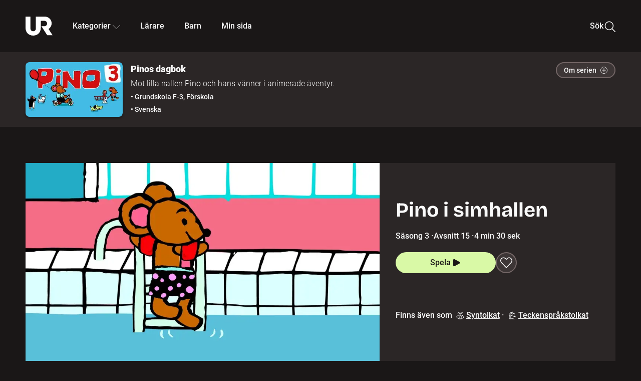

--- FILE ---
content_type: text/html; charset=utf-8
request_url: https://embed.ur.se/program/218460-pinos-dagbok-pino-i-simhallen
body_size: 21727
content:
<!DOCTYPE html><html lang="sv"><head><link rel="preload" href="/fonts/Roboto-300.woff2" as="font" crossorigin="" data-next-head=""/><link rel="preload" href="/fonts/Roboto-500.woff2" as="font" crossorigin="" data-next-head=""/><link rel="preload" href="/fonts/Roboto-900.woff2" as="font" crossorigin="" data-next-head=""/><link rel="icon" href="/favicon.ico" data-next-head=""/><meta charSet="utf-8" data-next-head=""/><meta name="viewport" content="width=device-width, initial-scale=1.0, user-scalable=yes" data-next-head=""/><meta name="format-detection" content="telephone=no" data-next-head=""/><link rel="icon" sizes="192x192" href="/touch-icons/touch-icon-192x192.png" data-next-head=""/><link rel="apple-touch-icon" sizes="192x192" href="/touch-icons/touch-icon-192x192.png" data-next-head=""/><link rel="apple-touch-icon" sizes="180x180" href="/touch-icons/touch-icon-180x180.png" data-next-head=""/><link rel="apple-touch-icon" sizes="152x152" href="/touch-icons/touch-icon-152x152.png" data-next-head=""/><link rel="apple-touch-icon" sizes="144x144" href="/touch-icons/touch-icon-144x144.png" data-next-head=""/><link rel="apple-touch-icon" sizes="120x120" href="/touch-icons/touch-icon-120x120.png" data-next-head=""/><link rel="apple-touch-icon" sizes="114x114" href="/touch-icons/touch-icon-114x114.png" data-next-head=""/><link rel="apple-touch-icon" sizes="76x76" href="/touch-icons/touch-icon-76x76.png" data-next-head=""/><link rel="apple-touch-icon" sizes="72x72" href="/touch-icons/touch-icon-72x72.png" data-next-head=""/><link rel="shortcut icon" href="/favicon.ico" data-next-head=""/><link rel="manifest" href="/manifest.json" data-next-head=""/><title data-next-head="">Pinos dagbok: Pino i simhallen | UR Play</title><meta name="description" content="Pino och hans vänner är i simhallen. De badar och plaskar och har jätteroligt i vattnet." data-next-head=""/><link rel="canonical" href="https://urplay.se/program/218460-pinos-dagbok-pino-i-simhallen" data-next-head=""/><meta property="og:title" content="Pinos dagbok: Pino i simhallen | UR Play" data-next-head=""/><meta property="og:locale" content="sv_SE" data-next-head=""/><meta property="og:site_name" content="urplay.se" data-next-head=""/><meta property="og:image" content="https://some-assets.ur.se/some/urplay/218460/hd.jpg" data-next-head=""/><meta property="og:url" content="https://urplay.se/program/218460-pinos-dagbok-pino-i-simhallen" data-next-head=""/><meta property="og:description" content="Pino och hans vänner är i simhallen. De badar och plaskar och har jätteroligt i vattnet." data-next-head=""/><link rel="preload" as="image" imageSrcSet="/_next/image?url=https%3A%2F%2Fassets.ur.se%2Fid%2F218460%2Fimages%2F1_xl.jpg&amp;w=128&amp;q=75 128w, /_next/image?url=https%3A%2F%2Fassets.ur.se%2Fid%2F218460%2Fimages%2F1_xl.jpg&amp;w=256&amp;q=75 256w, /_next/image?url=https%3A%2F%2Fassets.ur.se%2Fid%2F218460%2Fimages%2F1_xl.jpg&amp;w=384&amp;q=75 384w, /_next/image?url=https%3A%2F%2Fassets.ur.se%2Fid%2F218460%2Fimages%2F1_xl.jpg&amp;w=640&amp;q=75 640w, /_next/image?url=https%3A%2F%2Fassets.ur.se%2Fid%2F218460%2Fimages%2F1_xl.jpg&amp;w=768&amp;q=75 768w, /_next/image?url=https%3A%2F%2Fassets.ur.se%2Fid%2F218460%2Fimages%2F1_xl.jpg&amp;w=1201&amp;q=75 1201w, /_next/image?url=https%3A%2F%2Fassets.ur.se%2Fid%2F218460%2Fimages%2F1_xl.jpg&amp;w=1441&amp;q=75 1441w, /_next/image?url=https%3A%2F%2Fassets.ur.se%2Fid%2F218460%2Fimages%2F1_xl.jpg&amp;w=1601&amp;q=75 1601w" imageSizes="(min-width: 1600px) 1216px, (min-width: 1201px) calc(100vw - 16vw), 100vw" data-next-head=""/><script id="cookiebot-google-consent-mode" data-cookieconsent="ignore" data-nscript="beforeInteractive">
              window.dataLayer = window.dataLayer || [];
              function gtag() {
                  dataLayer.push(arguments);
              }
              gtag('consent', 'default', {
                  'ad_personalization': 'denied',
                  'ad_storage': 'denied',
                  'ad_user_data': 'denied',
                  'analytics_storage': 'denied',
                  'functionality_storage': 'denied',
                  'personalization_storage': 'denied',
                  'security_storage': 'granted',
                  'wait_for_update': 500,
              });
              gtag("set", "ads_data_redaction", true);
              gtag("set", "url_passthrough", false);
          </script><link rel="preload" href="/_next/static/chunks/7076bda25b28cdb3.css" as="style"/><link rel="stylesheet" href="/_next/static/chunks/7076bda25b28cdb3.css" data-n-g=""/><link rel="preload" href="/_next/static/chunks/8ba995117cd39e53.css" as="style"/><link rel="stylesheet" href="/_next/static/chunks/8ba995117cd39e53.css" data-n-p=""/><link rel="preload" href="/_next/static/chunks/d77254097e403903.css" as="style"/><link rel="stylesheet" href="/_next/static/chunks/d77254097e403903.css" data-n-p=""/><link rel="preload" href="/_next/static/chunks/6a1d627e8838146f.css" as="style"/><link rel="stylesheet" href="/_next/static/chunks/6a1d627e8838146f.css" data-n-p=""/><noscript data-n-css=""></noscript><script id="Cookiebot" src="https://consent.cookiebot.com/uc.js" data-cbid="60f149ef-77bc-47f4-90c1-a55c6b64370d" type="text/javascript" defer="" data-nscript="beforeInteractive"></script><script src="/_next/static/chunks/06c84a502ab9d3a6.js" defer=""></script><script src="/_next/static/chunks/b380abb205c1896b.js" defer=""></script><script src="/_next/static/chunks/fd090f91ffbf2c6f.js" defer=""></script><script src="/_next/static/chunks/44782f074879ae1a.js" defer=""></script><script src="/_next/static/chunks/b50dd62bc0b2aabb.js" defer=""></script><script src="/_next/static/chunks/ecaa78903e1eaa47.js" defer=""></script><script src="/_next/static/chunks/706f4a91dbda12c5.js" defer=""></script><script src="/_next/static/chunks/2dcf2b82d1abe3ca.js" defer=""></script><script src="/_next/static/chunks/turbopack-4fa6a9079b815717.js" defer=""></script><script src="/_next/static/chunks/cfd4511bdc25f8bd.js" defer=""></script><script src="/_next/static/chunks/977ae3c40d192485.js" defer=""></script><script src="/_next/static/chunks/b79c01ad360c2b27.js" defer=""></script><script src="/_next/static/chunks/89bd07bb96e7e805.js" defer=""></script><script src="/_next/static/chunks/6e2be0a6cc05dde2.js" defer=""></script><script src="/_next/static/chunks/747b0afadc29f853.js" defer=""></script><script src="/_next/static/chunks/39a7c0f53eb0d16b.js" defer=""></script><script src="/_next/static/chunks/a3b42c400f541bae.js" defer=""></script><script src="/_next/static/chunks/18de73f3f3a794ff.js" defer=""></script><script src="/_next/static/chunks/turbopack-21895aa7adcff0dd.js" defer=""></script><script src="/_next/static/28c7nCYd_ki2HcCZP3Fet/_ssgManifest.js" defer=""></script><script src="/_next/static/28c7nCYd_ki2HcCZP3Fet/_buildManifest.js" defer=""></script><meta name="sentry-trace" content="bbac13d875a2e781ea6e4048bb300a49-590589d80ede12f3-0"/><meta name="baggage" content="sentry-environment=production,sentry-public_key=ef851232e4a5b9cdde2454c5acff091c,sentry-trace_id=bbac13d875a2e781ea6e4048bb300a49,sentry-sampled=false,sentry-sample_rand=0.02703015120107577,sentry-sample_rate=0.01"/></head><body><div id="__next"><div class="Layout-module__fmZ1UG__mainBackground"><header class=""><div class="SiteHeader-module__gsr0IW__siteHeader"><div class="SiteHeader-module__gsr0IW__wrapper"><button id="resetFocus" tabindex="-1" aria-hidden="true" class="SiteHeader-module__gsr0IW__resetFocusButton"></button><a class="SiteHeader-module__gsr0IW__accessibilityLinks" href="#huvudinnehall">Till huvudinnehåll</a><div class="SiteHeader-module__gsr0IW__menuContainer SiteHeader-module__gsr0IW__hideMenu"><nav aria-label="Huvudmeny" class="PrimaryNavigation-module__g0Mera__navigation" tabindex="-1"><ul class="menu PrimaryNavigation-module__g0Mera__menuWrapper"><li class="PrimaryNavigation-module__g0Mera__logoItem"><div class="PrimaryNavigation-module__g0Mera__mobileCloseButtonContainer"><button class="PrimaryNavigation-module__g0Mera__mobileCloseButton" aria-label="Stäng huvudmeny" aria-controls="Huvudmeny" aria-expanded="false"><svg xmlns="http://www.w3.org/2000/svg" width="24" height="24" viewBox="0 0 24 24" aria-hidden="true" focusable="false" class="PrimaryNavigation-module__g0Mera__closeIcon"><path fill="none" fill-rule="evenodd" stroke="#110737" stroke-linecap="round" stroke-linejoin="round" stroke-width="1.5" d="m4.5 19.5 15-15m-15 0 15 15"></path></svg></button></div><a class="PrimaryNavigation-module__g0Mera__logoLink" data-trk-primary-navigation="Logo" href="/"><svg xmlns="http://www.w3.org/2000/svg" width="200" height="200" viewBox="0 0 200 200" class="PrimaryNavigation-module__g0Mera__logo" focusable="false" role="img" aria-label="UR Play"><path fill="#FFF" fill-rule="evenodd" d="M169.92 125.104c13.91-8.81 23.22-24.207 23.019-41.648C193.253 56.257 170.449 34 143.115 34H76.347v87.325c0 12.838-8.964 20.61-20.02 20.61-11.058 0-20.022-7.772-20.022-20.61V34H0v82.572C0 153.03 25.218 174 56.326 174c31.109 0 56.325-20.97 56.325-57.428V64.85h26.147c10.995 0 20.3 8.564 20.625 19.5.336 11.364-8.852 20.713-20.197 20.713H117.4l43.065 66.312H200z"></path></svg></a></li><li class="PrimaryNavigation-module__g0Mera__navItem PrimaryNavigation-module__g0Mera__categoriesNavItemDesktop"><button aria-expanded="false" data-trk-primary-navigation-kategorier="closed" class="NavDropdown-module__Tj6GOG__navButton" data-trk-primary-navigation="Kategorier" type="button">Kategorier<svg xmlns="http://www.w3.org/2000/svg" width="24" height="24" viewBox="0 0 24 24" aria-hidden="true" class="NavDropdown-module__Tj6GOG__caret Caret-module__Bw2tFq__down" focusable="false"><path fill="none" stroke="#110737" stroke-linecap="round" stroke-linejoin="round" stroke-width="1.5" d="M23.25 16.689 12.53 5.97a.75.75 0 0 0-1.06 0L.75 16.689"></path></svg></button><div class="NavDropdown-module__Tj6GOG__navMenu"><div aria-hidden="true" class="CategoriesMenu-module__nuJBlW__backdrop CategoriesMenu-module__nuJBlW__noBackdrop"></div><div class="CategoriesMenu-module__nuJBlW__categoriesMenu"><div class="CategoriesMenu-module__nuJBlW__topRow"><a tabindex="0" class="Button-module__s3b5nq__button Button-module__s3b5nq__secondaryButton Button-module__s3b5nq__linkButton Button-module__s3b5nq__smallButton Button-module__s3b5nq__chipButton" href="/bladdra/alla-kategorier">Alla kategorier</a><a tabindex="0" class="Button-module__s3b5nq__button Button-module__s3b5nq__secondaryButton Button-module__s3b5nq__linkButton Button-module__s3b5nq__smallButton Button-module__s3b5nq__chipButton" href="/bladdra/alla-program">Program A till Ö</a></div><ul class="CategoriesMenu-module__nuJBlW__highlightedCategories"><li class="NavigationListItem-module__T6YIQq__item CategoriesMenu-module__nuJBlW__categoryItem"><div class="NavigationListItem-module__T6YIQq__imageOverlay"></div><img alt="" loading="lazy" width="640" height="360" decoding="async" data-nimg="1" class="NavigationListItem-module__T6YIQq__categoryImage" style="color:transparent" sizes="(min-width: 1600px) calc(1216px * .24), (min-width: 1201px) calc((100vw - 16vw) * .24), (min-width: 768px) 24vw, (min-width: 640px) 48vw, 38vw" srcSet="/_next/image?url=https%3A%2F%2Fur.imagevault.app%2Fpublishedmedia%2F9m6olbh6d9ei2kyj2kmu%2Fsyntolkatny.png&amp;w=128&amp;q=75 128w, /_next/image?url=https%3A%2F%2Fur.imagevault.app%2Fpublishedmedia%2F9m6olbh6d9ei2kyj2kmu%2Fsyntolkatny.png&amp;w=256&amp;q=75 256w, /_next/image?url=https%3A%2F%2Fur.imagevault.app%2Fpublishedmedia%2F9m6olbh6d9ei2kyj2kmu%2Fsyntolkatny.png&amp;w=384&amp;q=75 384w, /_next/image?url=https%3A%2F%2Fur.imagevault.app%2Fpublishedmedia%2F9m6olbh6d9ei2kyj2kmu%2Fsyntolkatny.png&amp;w=640&amp;q=75 640w, /_next/image?url=https%3A%2F%2Fur.imagevault.app%2Fpublishedmedia%2F9m6olbh6d9ei2kyj2kmu%2Fsyntolkatny.png&amp;w=768&amp;q=75 768w, /_next/image?url=https%3A%2F%2Fur.imagevault.app%2Fpublishedmedia%2F9m6olbh6d9ei2kyj2kmu%2Fsyntolkatny.png&amp;w=1201&amp;q=75 1201w, /_next/image?url=https%3A%2F%2Fur.imagevault.app%2Fpublishedmedia%2F9m6olbh6d9ei2kyj2kmu%2Fsyntolkatny.png&amp;w=1441&amp;q=75 1441w, /_next/image?url=https%3A%2F%2Fur.imagevault.app%2Fpublishedmedia%2F9m6olbh6d9ei2kyj2kmu%2Fsyntolkatny.png&amp;w=1601&amp;q=75 1601w" src="/_next/image?url=https%3A%2F%2Fur.imagevault.app%2Fpublishedmedia%2F9m6olbh6d9ei2kyj2kmu%2Fsyntolkatny.png&amp;w=1601&amp;q=75"/><a class="NavigationListItem-module__T6YIQq__categoryLink" data-trk-categories-menu="Syntolkat" href="/bladdra/syntolkat"><span class="NavigationListItem-module__T6YIQq__linkText">Syntolkat</span></a><div class="NavigationListItem-module__T6YIQq__gradient"></div></li><li class="NavigationListItem-module__T6YIQq__item CategoriesMenu-module__nuJBlW__categoryItem"><div class="NavigationListItem-module__T6YIQq__imageOverlay"></div><img alt="" loading="lazy" width="640" height="360" decoding="async" data-nimg="1" class="NavigationListItem-module__T6YIQq__categoryImage" style="color:transparent" sizes="(min-width: 1600px) calc(1216px * .24), (min-width: 1201px) calc((100vw - 16vw) * .24), (min-width: 768px) 24vw, (min-width: 640px) 48vw, 38vw" srcSet="/_next/image?url=https%3A%2F%2Fur.imagevault.app%2Fpublishedmedia%2Frhqa3paguquththzuoa4%2Fdokumenta-rny.png&amp;w=128&amp;q=75 128w, /_next/image?url=https%3A%2F%2Fur.imagevault.app%2Fpublishedmedia%2Frhqa3paguquththzuoa4%2Fdokumenta-rny.png&amp;w=256&amp;q=75 256w, /_next/image?url=https%3A%2F%2Fur.imagevault.app%2Fpublishedmedia%2Frhqa3paguquththzuoa4%2Fdokumenta-rny.png&amp;w=384&amp;q=75 384w, /_next/image?url=https%3A%2F%2Fur.imagevault.app%2Fpublishedmedia%2Frhqa3paguquththzuoa4%2Fdokumenta-rny.png&amp;w=640&amp;q=75 640w, /_next/image?url=https%3A%2F%2Fur.imagevault.app%2Fpublishedmedia%2Frhqa3paguquththzuoa4%2Fdokumenta-rny.png&amp;w=768&amp;q=75 768w, /_next/image?url=https%3A%2F%2Fur.imagevault.app%2Fpublishedmedia%2Frhqa3paguquththzuoa4%2Fdokumenta-rny.png&amp;w=1201&amp;q=75 1201w, /_next/image?url=https%3A%2F%2Fur.imagevault.app%2Fpublishedmedia%2Frhqa3paguquththzuoa4%2Fdokumenta-rny.png&amp;w=1441&amp;q=75 1441w, /_next/image?url=https%3A%2F%2Fur.imagevault.app%2Fpublishedmedia%2Frhqa3paguquththzuoa4%2Fdokumenta-rny.png&amp;w=1601&amp;q=75 1601w" src="/_next/image?url=https%3A%2F%2Fur.imagevault.app%2Fpublishedmedia%2Frhqa3paguquththzuoa4%2Fdokumenta-rny.png&amp;w=1601&amp;q=75"/><a class="NavigationListItem-module__T6YIQq__categoryLink" data-trk-categories-menu="Dokumentär" href="/bladdra/dokumentar"><span class="NavigationListItem-module__T6YIQq__linkText">Dokumentär</span></a><div class="NavigationListItem-module__T6YIQq__gradient"></div></li><li class="NavigationListItem-module__T6YIQq__item CategoriesMenu-module__nuJBlW__categoryItem"><div class="NavigationListItem-module__T6YIQq__imageOverlay"></div><img alt="" loading="lazy" width="640" height="360" decoding="async" data-nimg="1" class="NavigationListItem-module__T6YIQq__categoryImage" style="color:transparent" sizes="(min-width: 1600px) calc(1216px * .24), (min-width: 1201px) calc((100vw - 16vw) * .24), (min-width: 768px) 24vw, (min-width: 640px) 48vw, 38vw" srcSet="/_next/image?url=https%3A%2F%2Fur.imagevault.app%2Fpublishedmedia%2Fash3p5xkwl2oxew6vpk0%2FKortfilm_kategori.png&amp;w=128&amp;q=75 128w, /_next/image?url=https%3A%2F%2Fur.imagevault.app%2Fpublishedmedia%2Fash3p5xkwl2oxew6vpk0%2FKortfilm_kategori.png&amp;w=256&amp;q=75 256w, /_next/image?url=https%3A%2F%2Fur.imagevault.app%2Fpublishedmedia%2Fash3p5xkwl2oxew6vpk0%2FKortfilm_kategori.png&amp;w=384&amp;q=75 384w, /_next/image?url=https%3A%2F%2Fur.imagevault.app%2Fpublishedmedia%2Fash3p5xkwl2oxew6vpk0%2FKortfilm_kategori.png&amp;w=640&amp;q=75 640w, /_next/image?url=https%3A%2F%2Fur.imagevault.app%2Fpublishedmedia%2Fash3p5xkwl2oxew6vpk0%2FKortfilm_kategori.png&amp;w=768&amp;q=75 768w, /_next/image?url=https%3A%2F%2Fur.imagevault.app%2Fpublishedmedia%2Fash3p5xkwl2oxew6vpk0%2FKortfilm_kategori.png&amp;w=1201&amp;q=75 1201w, /_next/image?url=https%3A%2F%2Fur.imagevault.app%2Fpublishedmedia%2Fash3p5xkwl2oxew6vpk0%2FKortfilm_kategori.png&amp;w=1441&amp;q=75 1441w, /_next/image?url=https%3A%2F%2Fur.imagevault.app%2Fpublishedmedia%2Fash3p5xkwl2oxew6vpk0%2FKortfilm_kategori.png&amp;w=1601&amp;q=75 1601w" src="/_next/image?url=https%3A%2F%2Fur.imagevault.app%2Fpublishedmedia%2Fash3p5xkwl2oxew6vpk0%2FKortfilm_kategori.png&amp;w=1601&amp;q=75"/><a class="NavigationListItem-module__T6YIQq__categoryLink" data-trk-categories-menu="Kortfilm" href="/bladdra/kortfilm"><span class="NavigationListItem-module__T6YIQq__linkText">Kortfilm</span></a><div class="NavigationListItem-module__T6YIQq__gradient"></div></li><li class="NavigationListItem-module__T6YIQq__item CategoriesMenu-module__nuJBlW__categoryItem"><div class="NavigationListItem-module__T6YIQq__imageOverlay"></div><img alt="" loading="lazy" width="640" height="360" decoding="async" data-nimg="1" class="NavigationListItem-module__T6YIQq__categoryImage" style="color:transparent" sizes="(min-width: 1600px) calc(1216px * .24), (min-width: 1201px) calc((100vw - 16vw) * .24), (min-width: 768px) 24vw, (min-width: 640px) 48vw, 38vw" srcSet="/_next/image?url=https%3A%2F%2Fur.imagevault.app%2Fpublishedmedia%2F83s66kbxiipc46zanxcf%2Fdramany.png&amp;w=128&amp;q=75 128w, /_next/image?url=https%3A%2F%2Fur.imagevault.app%2Fpublishedmedia%2F83s66kbxiipc46zanxcf%2Fdramany.png&amp;w=256&amp;q=75 256w, /_next/image?url=https%3A%2F%2Fur.imagevault.app%2Fpublishedmedia%2F83s66kbxiipc46zanxcf%2Fdramany.png&amp;w=384&amp;q=75 384w, /_next/image?url=https%3A%2F%2Fur.imagevault.app%2Fpublishedmedia%2F83s66kbxiipc46zanxcf%2Fdramany.png&amp;w=640&amp;q=75 640w, /_next/image?url=https%3A%2F%2Fur.imagevault.app%2Fpublishedmedia%2F83s66kbxiipc46zanxcf%2Fdramany.png&amp;w=768&amp;q=75 768w, /_next/image?url=https%3A%2F%2Fur.imagevault.app%2Fpublishedmedia%2F83s66kbxiipc46zanxcf%2Fdramany.png&amp;w=1201&amp;q=75 1201w, /_next/image?url=https%3A%2F%2Fur.imagevault.app%2Fpublishedmedia%2F83s66kbxiipc46zanxcf%2Fdramany.png&amp;w=1441&amp;q=75 1441w, /_next/image?url=https%3A%2F%2Fur.imagevault.app%2Fpublishedmedia%2F83s66kbxiipc46zanxcf%2Fdramany.png&amp;w=1601&amp;q=75 1601w" src="/_next/image?url=https%3A%2F%2Fur.imagevault.app%2Fpublishedmedia%2F83s66kbxiipc46zanxcf%2Fdramany.png&amp;w=1601&amp;q=75"/><a class="NavigationListItem-module__T6YIQq__categoryLink" data-trk-categories-menu="Drama" href="/bladdra/drama"><span class="NavigationListItem-module__T6YIQq__linkText">Drama</span></a><div class="NavigationListItem-module__T6YIQq__gradient"></div></li><li class="NavigationListItem-module__T6YIQq__item CategoriesMenu-module__nuJBlW__categoryItem"><div class="NavigationListItem-module__T6YIQq__imageOverlay"></div><img alt="" loading="lazy" width="640" height="360" decoding="async" data-nimg="1" class="NavigationListItem-module__T6YIQq__categoryImage" style="color:transparent" sizes="(min-width: 1600px) calc(1216px * .24), (min-width: 1201px) calc((100vw - 16vw) * .24), (min-width: 768px) 24vw, (min-width: 640px) 48vw, 38vw" srcSet="/_next/image?url=https%3A%2F%2Fur.imagevault.app%2Fpublishedmedia%2Ft3a3nq9md6wi29ksvh3d%2Ffo-rela-sningarny.png&amp;w=128&amp;q=75 128w, /_next/image?url=https%3A%2F%2Fur.imagevault.app%2Fpublishedmedia%2Ft3a3nq9md6wi29ksvh3d%2Ffo-rela-sningarny.png&amp;w=256&amp;q=75 256w, /_next/image?url=https%3A%2F%2Fur.imagevault.app%2Fpublishedmedia%2Ft3a3nq9md6wi29ksvh3d%2Ffo-rela-sningarny.png&amp;w=384&amp;q=75 384w, /_next/image?url=https%3A%2F%2Fur.imagevault.app%2Fpublishedmedia%2Ft3a3nq9md6wi29ksvh3d%2Ffo-rela-sningarny.png&amp;w=640&amp;q=75 640w, /_next/image?url=https%3A%2F%2Fur.imagevault.app%2Fpublishedmedia%2Ft3a3nq9md6wi29ksvh3d%2Ffo-rela-sningarny.png&amp;w=768&amp;q=75 768w, /_next/image?url=https%3A%2F%2Fur.imagevault.app%2Fpublishedmedia%2Ft3a3nq9md6wi29ksvh3d%2Ffo-rela-sningarny.png&amp;w=1201&amp;q=75 1201w, /_next/image?url=https%3A%2F%2Fur.imagevault.app%2Fpublishedmedia%2Ft3a3nq9md6wi29ksvh3d%2Ffo-rela-sningarny.png&amp;w=1441&amp;q=75 1441w, /_next/image?url=https%3A%2F%2Fur.imagevault.app%2Fpublishedmedia%2Ft3a3nq9md6wi29ksvh3d%2Ffo-rela-sningarny.png&amp;w=1601&amp;q=75 1601w" src="/_next/image?url=https%3A%2F%2Fur.imagevault.app%2Fpublishedmedia%2Ft3a3nq9md6wi29ksvh3d%2Ffo-rela-sningarny.png&amp;w=1601&amp;q=75"/><a class="NavigationListItem-module__T6YIQq__categoryLink" data-trk-categories-menu="Föreläsningar" href="/bladdra/forelasningar"><span class="NavigationListItem-module__T6YIQq__linkText">Föreläsningar</span></a><div class="NavigationListItem-module__T6YIQq__gradient"></div></li><li class="NavigationListItem-module__T6YIQq__item CategoriesMenu-module__nuJBlW__categoryItem"><div class="NavigationListItem-module__T6YIQq__imageOverlay"></div><img alt="" loading="lazy" width="640" height="360" decoding="async" data-nimg="1" class="NavigationListItem-module__T6YIQq__categoryImage" style="color:transparent" sizes="(min-width: 1600px) calc(1216px * .24), (min-width: 1201px) calc((100vw - 16vw) * .24), (min-width: 768px) 24vw, (min-width: 640px) 48vw, 38vw" srcSet="/_next/image?url=https%3A%2F%2Fur.imagevault.app%2Fpublishedmedia%2Fche5jfu3y04eyx5x9jwm%2Fvetenskap.png&amp;w=128&amp;q=75 128w, /_next/image?url=https%3A%2F%2Fur.imagevault.app%2Fpublishedmedia%2Fche5jfu3y04eyx5x9jwm%2Fvetenskap.png&amp;w=256&amp;q=75 256w, /_next/image?url=https%3A%2F%2Fur.imagevault.app%2Fpublishedmedia%2Fche5jfu3y04eyx5x9jwm%2Fvetenskap.png&amp;w=384&amp;q=75 384w, /_next/image?url=https%3A%2F%2Fur.imagevault.app%2Fpublishedmedia%2Fche5jfu3y04eyx5x9jwm%2Fvetenskap.png&amp;w=640&amp;q=75 640w, /_next/image?url=https%3A%2F%2Fur.imagevault.app%2Fpublishedmedia%2Fche5jfu3y04eyx5x9jwm%2Fvetenskap.png&amp;w=768&amp;q=75 768w, /_next/image?url=https%3A%2F%2Fur.imagevault.app%2Fpublishedmedia%2Fche5jfu3y04eyx5x9jwm%2Fvetenskap.png&amp;w=1201&amp;q=75 1201w, /_next/image?url=https%3A%2F%2Fur.imagevault.app%2Fpublishedmedia%2Fche5jfu3y04eyx5x9jwm%2Fvetenskap.png&amp;w=1441&amp;q=75 1441w, /_next/image?url=https%3A%2F%2Fur.imagevault.app%2Fpublishedmedia%2Fche5jfu3y04eyx5x9jwm%2Fvetenskap.png&amp;w=1601&amp;q=75 1601w" src="/_next/image?url=https%3A%2F%2Fur.imagevault.app%2Fpublishedmedia%2Fche5jfu3y04eyx5x9jwm%2Fvetenskap.png&amp;w=1601&amp;q=75"/><a class="NavigationListItem-module__T6YIQq__categoryLink" data-trk-categories-menu="Vetenskap &amp; teknik" href="/bladdra/vetenskap"><span class="NavigationListItem-module__T6YIQq__linkText">Vetenskap &amp; teknik</span></a><div class="NavigationListItem-module__T6YIQq__gradient"></div></li><li class="NavigationListItem-module__T6YIQq__item CategoriesMenu-module__nuJBlW__categoryItem"><div class="NavigationListItem-module__T6YIQq__imageOverlay"></div><img alt="" loading="lazy" width="640" height="360" decoding="async" data-nimg="1" class="NavigationListItem-module__T6YIQq__categoryImage" style="color:transparent" sizes="(min-width: 1600px) calc(1216px * .24), (min-width: 1201px) calc((100vw - 16vw) * .24), (min-width: 768px) 24vw, (min-width: 640px) 48vw, 38vw" srcSet="/_next/image?url=https%3A%2F%2Fur.imagevault.app%2Fpublishedmedia%2Fx9un8m0h5shqn4bds1ig%2FPoddar_kategori.png&amp;w=128&amp;q=75 128w, /_next/image?url=https%3A%2F%2Fur.imagevault.app%2Fpublishedmedia%2Fx9un8m0h5shqn4bds1ig%2FPoddar_kategori.png&amp;w=256&amp;q=75 256w, /_next/image?url=https%3A%2F%2Fur.imagevault.app%2Fpublishedmedia%2Fx9un8m0h5shqn4bds1ig%2FPoddar_kategori.png&amp;w=384&amp;q=75 384w, /_next/image?url=https%3A%2F%2Fur.imagevault.app%2Fpublishedmedia%2Fx9un8m0h5shqn4bds1ig%2FPoddar_kategori.png&amp;w=640&amp;q=75 640w, /_next/image?url=https%3A%2F%2Fur.imagevault.app%2Fpublishedmedia%2Fx9un8m0h5shqn4bds1ig%2FPoddar_kategori.png&amp;w=768&amp;q=75 768w, /_next/image?url=https%3A%2F%2Fur.imagevault.app%2Fpublishedmedia%2Fx9un8m0h5shqn4bds1ig%2FPoddar_kategori.png&amp;w=1201&amp;q=75 1201w, /_next/image?url=https%3A%2F%2Fur.imagevault.app%2Fpublishedmedia%2Fx9un8m0h5shqn4bds1ig%2FPoddar_kategori.png&amp;w=1441&amp;q=75 1441w, /_next/image?url=https%3A%2F%2Fur.imagevault.app%2Fpublishedmedia%2Fx9un8m0h5shqn4bds1ig%2FPoddar_kategori.png&amp;w=1601&amp;q=75 1601w" src="/_next/image?url=https%3A%2F%2Fur.imagevault.app%2Fpublishedmedia%2Fx9un8m0h5shqn4bds1ig%2FPoddar_kategori.png&amp;w=1601&amp;q=75"/><a class="NavigationListItem-module__T6YIQq__categoryLink" data-trk-categories-menu="Poddar" href="/bladdra/poddar"><span class="NavigationListItem-module__T6YIQq__linkText">Poddar</span></a><div class="NavigationListItem-module__T6YIQq__gradient"></div></li><li class="NavigationListItem-module__T6YIQq__item CategoriesMenu-module__nuJBlW__categoryItem"><div class="NavigationListItem-module__T6YIQq__imageOverlay"></div><img alt="" loading="lazy" width="640" height="360" decoding="async" data-nimg="1" class="NavigationListItem-module__T6YIQq__categoryImage" style="color:transparent" sizes="(min-width: 1600px) calc(1216px * .24), (min-width: 1201px) calc((100vw - 16vw) * .24), (min-width: 768px) 24vw, (min-width: 640px) 48vw, 38vw" srcSet="/_next/image?url=https%3A%2F%2Fur.imagevault.app%2Fpublishedmedia%2Ftimhztx0qp288dcg6p04%2Fteckenspra-k3.png&amp;w=128&amp;q=75 128w, /_next/image?url=https%3A%2F%2Fur.imagevault.app%2Fpublishedmedia%2Ftimhztx0qp288dcg6p04%2Fteckenspra-k3.png&amp;w=256&amp;q=75 256w, /_next/image?url=https%3A%2F%2Fur.imagevault.app%2Fpublishedmedia%2Ftimhztx0qp288dcg6p04%2Fteckenspra-k3.png&amp;w=384&amp;q=75 384w, /_next/image?url=https%3A%2F%2Fur.imagevault.app%2Fpublishedmedia%2Ftimhztx0qp288dcg6p04%2Fteckenspra-k3.png&amp;w=640&amp;q=75 640w, /_next/image?url=https%3A%2F%2Fur.imagevault.app%2Fpublishedmedia%2Ftimhztx0qp288dcg6p04%2Fteckenspra-k3.png&amp;w=768&amp;q=75 768w, /_next/image?url=https%3A%2F%2Fur.imagevault.app%2Fpublishedmedia%2Ftimhztx0qp288dcg6p04%2Fteckenspra-k3.png&amp;w=1201&amp;q=75 1201w, /_next/image?url=https%3A%2F%2Fur.imagevault.app%2Fpublishedmedia%2Ftimhztx0qp288dcg6p04%2Fteckenspra-k3.png&amp;w=1441&amp;q=75 1441w, /_next/image?url=https%3A%2F%2Fur.imagevault.app%2Fpublishedmedia%2Ftimhztx0qp288dcg6p04%2Fteckenspra-k3.png&amp;w=1601&amp;q=75 1601w" src="/_next/image?url=https%3A%2F%2Fur.imagevault.app%2Fpublishedmedia%2Ftimhztx0qp288dcg6p04%2Fteckenspra-k3.png&amp;w=1601&amp;q=75"/><a class="NavigationListItem-module__T6YIQq__categoryLink" data-trk-categories-menu="Svenskt teckenspråk" href="/bladdra/svenskt-teckensprak"><span class="NavigationListItem-module__T6YIQq__linkText">Svenskt teckenspråk</span></a><div class="NavigationListItem-module__T6YIQq__gradient"></div></li></ul><div><span class="CategoriesMenu-module__nuJBlW__headingMinorityLanguages">Nationella minoriteter</span><ul class="CategoriesMenu-module__nuJBlW__minorityLanguages"><li class="NavigationListItem-module__T6YIQq__item CategoriesMenu-module__nuJBlW__minorityLanguagesItem"><div class="NavigationListItem-module__T6YIQq__imageOverlay"></div><img alt="" loading="lazy" width="640" height="360" decoding="async" data-nimg="1" class="NavigationListItem-module__T6YIQq__categoryImage" style="color:transparent" sizes="(min-width: 1600px) calc(1216px * .24), (min-width: 1201px) calc((100vw - 16vw) * .24), (min-width: 768px) 24vw, (min-width: 640px) 48vw, 38vw" srcSet="/_next/image?url=https%3A%2F%2Fur.imagevault.app%2Fpublishedmedia%2Fgklph3j35xmoo3pfe33m%2FFinska.png&amp;w=128&amp;q=75 128w, /_next/image?url=https%3A%2F%2Fur.imagevault.app%2Fpublishedmedia%2Fgklph3j35xmoo3pfe33m%2FFinska.png&amp;w=256&amp;q=75 256w, /_next/image?url=https%3A%2F%2Fur.imagevault.app%2Fpublishedmedia%2Fgklph3j35xmoo3pfe33m%2FFinska.png&amp;w=384&amp;q=75 384w, /_next/image?url=https%3A%2F%2Fur.imagevault.app%2Fpublishedmedia%2Fgklph3j35xmoo3pfe33m%2FFinska.png&amp;w=640&amp;q=75 640w, /_next/image?url=https%3A%2F%2Fur.imagevault.app%2Fpublishedmedia%2Fgklph3j35xmoo3pfe33m%2FFinska.png&amp;w=768&amp;q=75 768w, /_next/image?url=https%3A%2F%2Fur.imagevault.app%2Fpublishedmedia%2Fgklph3j35xmoo3pfe33m%2FFinska.png&amp;w=1201&amp;q=75 1201w, /_next/image?url=https%3A%2F%2Fur.imagevault.app%2Fpublishedmedia%2Fgklph3j35xmoo3pfe33m%2FFinska.png&amp;w=1441&amp;q=75 1441w, /_next/image?url=https%3A%2F%2Fur.imagevault.app%2Fpublishedmedia%2Fgklph3j35xmoo3pfe33m%2FFinska.png&amp;w=1601&amp;q=75 1601w" src="/_next/image?url=https%3A%2F%2Fur.imagevault.app%2Fpublishedmedia%2Fgklph3j35xmoo3pfe33m%2FFinska.png&amp;w=1601&amp;q=75"/><a class="NavigationListItem-module__T6YIQq__categoryLink" data-trk-categories-menu="Finska" href="/bladdra/finska"><span class="NavigationListItem-module__T6YIQq__linkText">Finska</span></a><div class="NavigationListItem-module__T6YIQq__gradient"></div></li><li class="NavigationListItem-module__T6YIQq__item CategoriesMenu-module__nuJBlW__minorityLanguagesItem"><div class="NavigationListItem-module__T6YIQq__imageOverlay"></div><img alt="" loading="lazy" width="640" height="360" decoding="async" data-nimg="1" class="NavigationListItem-module__T6YIQq__categoryImage" style="color:transparent" sizes="(min-width: 1600px) calc(1216px * .24), (min-width: 1201px) calc((100vw - 16vw) * .24), (min-width: 768px) 24vw, (min-width: 640px) 48vw, 38vw" srcSet="/_next/image?url=https%3A%2F%2Fur.imagevault.app%2Fpublishedmedia%2Fymydi91ihy6x98yto9ev%2FJiddisch.png&amp;w=128&amp;q=75 128w, /_next/image?url=https%3A%2F%2Fur.imagevault.app%2Fpublishedmedia%2Fymydi91ihy6x98yto9ev%2FJiddisch.png&amp;w=256&amp;q=75 256w, /_next/image?url=https%3A%2F%2Fur.imagevault.app%2Fpublishedmedia%2Fymydi91ihy6x98yto9ev%2FJiddisch.png&amp;w=384&amp;q=75 384w, /_next/image?url=https%3A%2F%2Fur.imagevault.app%2Fpublishedmedia%2Fymydi91ihy6x98yto9ev%2FJiddisch.png&amp;w=640&amp;q=75 640w, /_next/image?url=https%3A%2F%2Fur.imagevault.app%2Fpublishedmedia%2Fymydi91ihy6x98yto9ev%2FJiddisch.png&amp;w=768&amp;q=75 768w, /_next/image?url=https%3A%2F%2Fur.imagevault.app%2Fpublishedmedia%2Fymydi91ihy6x98yto9ev%2FJiddisch.png&amp;w=1201&amp;q=75 1201w, /_next/image?url=https%3A%2F%2Fur.imagevault.app%2Fpublishedmedia%2Fymydi91ihy6x98yto9ev%2FJiddisch.png&amp;w=1441&amp;q=75 1441w, /_next/image?url=https%3A%2F%2Fur.imagevault.app%2Fpublishedmedia%2Fymydi91ihy6x98yto9ev%2FJiddisch.png&amp;w=1601&amp;q=75 1601w" src="/_next/image?url=https%3A%2F%2Fur.imagevault.app%2Fpublishedmedia%2Fymydi91ihy6x98yto9ev%2FJiddisch.png&amp;w=1601&amp;q=75"/><a class="NavigationListItem-module__T6YIQq__categoryLink" data-trk-categories-menu="Jiddisch" href="/bladdra/jiddisch"><span class="NavigationListItem-module__T6YIQq__linkText">Jiddisch</span></a><div class="NavigationListItem-module__T6YIQq__gradient"></div></li><li class="NavigationListItem-module__T6YIQq__item CategoriesMenu-module__nuJBlW__minorityLanguagesItem"><div class="NavigationListItem-module__T6YIQq__imageOverlay"></div><img alt="" loading="lazy" width="640" height="360" decoding="async" data-nimg="1" class="NavigationListItem-module__T6YIQq__categoryImage" style="color:transparent" sizes="(min-width: 1600px) calc(1216px * .24), (min-width: 1201px) calc((100vw - 16vw) * .24), (min-width: 768px) 24vw, (min-width: 640px) 48vw, 38vw" srcSet="/_next/image?url=https%3A%2F%2Fur.imagevault.app%2Fpublishedmedia%2F1cm4gy0uzaqmvfi9mgv7%2FMea-nkieli.png&amp;w=128&amp;q=75 128w, /_next/image?url=https%3A%2F%2Fur.imagevault.app%2Fpublishedmedia%2F1cm4gy0uzaqmvfi9mgv7%2FMea-nkieli.png&amp;w=256&amp;q=75 256w, /_next/image?url=https%3A%2F%2Fur.imagevault.app%2Fpublishedmedia%2F1cm4gy0uzaqmvfi9mgv7%2FMea-nkieli.png&amp;w=384&amp;q=75 384w, /_next/image?url=https%3A%2F%2Fur.imagevault.app%2Fpublishedmedia%2F1cm4gy0uzaqmvfi9mgv7%2FMea-nkieli.png&amp;w=640&amp;q=75 640w, /_next/image?url=https%3A%2F%2Fur.imagevault.app%2Fpublishedmedia%2F1cm4gy0uzaqmvfi9mgv7%2FMea-nkieli.png&amp;w=768&amp;q=75 768w, /_next/image?url=https%3A%2F%2Fur.imagevault.app%2Fpublishedmedia%2F1cm4gy0uzaqmvfi9mgv7%2FMea-nkieli.png&amp;w=1201&amp;q=75 1201w, /_next/image?url=https%3A%2F%2Fur.imagevault.app%2Fpublishedmedia%2F1cm4gy0uzaqmvfi9mgv7%2FMea-nkieli.png&amp;w=1441&amp;q=75 1441w, /_next/image?url=https%3A%2F%2Fur.imagevault.app%2Fpublishedmedia%2F1cm4gy0uzaqmvfi9mgv7%2FMea-nkieli.png&amp;w=1601&amp;q=75 1601w" src="/_next/image?url=https%3A%2F%2Fur.imagevault.app%2Fpublishedmedia%2F1cm4gy0uzaqmvfi9mgv7%2FMea-nkieli.png&amp;w=1601&amp;q=75"/><a class="NavigationListItem-module__T6YIQq__categoryLink" data-trk-categories-menu="Meänkieli" href="/bladdra/meankieli"><span class="NavigationListItem-module__T6YIQq__linkText">Meänkieli</span></a><div class="NavigationListItem-module__T6YIQq__gradient"></div></li><li class="NavigationListItem-module__T6YIQq__item CategoriesMenu-module__nuJBlW__minorityLanguagesItem"><div class="NavigationListItem-module__T6YIQq__imageOverlay"></div><img alt="" loading="lazy" width="640" height="360" decoding="async" data-nimg="1" class="NavigationListItem-module__T6YIQq__categoryImage" style="color:transparent" sizes="(min-width: 1600px) calc(1216px * .24), (min-width: 1201px) calc((100vw - 16vw) * .24), (min-width: 768px) 24vw, (min-width: 640px) 48vw, 38vw" srcSet="/_next/image?url=https%3A%2F%2Fur.imagevault.app%2Fpublishedmedia%2Fy6yw0zv2rz1a1ucaccz7%2FRomani.png&amp;w=128&amp;q=75 128w, /_next/image?url=https%3A%2F%2Fur.imagevault.app%2Fpublishedmedia%2Fy6yw0zv2rz1a1ucaccz7%2FRomani.png&amp;w=256&amp;q=75 256w, /_next/image?url=https%3A%2F%2Fur.imagevault.app%2Fpublishedmedia%2Fy6yw0zv2rz1a1ucaccz7%2FRomani.png&amp;w=384&amp;q=75 384w, /_next/image?url=https%3A%2F%2Fur.imagevault.app%2Fpublishedmedia%2Fy6yw0zv2rz1a1ucaccz7%2FRomani.png&amp;w=640&amp;q=75 640w, /_next/image?url=https%3A%2F%2Fur.imagevault.app%2Fpublishedmedia%2Fy6yw0zv2rz1a1ucaccz7%2FRomani.png&amp;w=768&amp;q=75 768w, /_next/image?url=https%3A%2F%2Fur.imagevault.app%2Fpublishedmedia%2Fy6yw0zv2rz1a1ucaccz7%2FRomani.png&amp;w=1201&amp;q=75 1201w, /_next/image?url=https%3A%2F%2Fur.imagevault.app%2Fpublishedmedia%2Fy6yw0zv2rz1a1ucaccz7%2FRomani.png&amp;w=1441&amp;q=75 1441w, /_next/image?url=https%3A%2F%2Fur.imagevault.app%2Fpublishedmedia%2Fy6yw0zv2rz1a1ucaccz7%2FRomani.png&amp;w=1601&amp;q=75 1601w" src="/_next/image?url=https%3A%2F%2Fur.imagevault.app%2Fpublishedmedia%2Fy6yw0zv2rz1a1ucaccz7%2FRomani.png&amp;w=1601&amp;q=75"/><a class="NavigationListItem-module__T6YIQq__categoryLink" data-trk-categories-menu="Romani" href="/bladdra/romani"><span class="NavigationListItem-module__T6YIQq__linkText">Romani</span></a><div class="NavigationListItem-module__T6YIQq__gradient"></div></li><li class="NavigationListItem-module__T6YIQq__item CategoriesMenu-module__nuJBlW__minorityLanguagesItem"><div class="NavigationListItem-module__T6YIQq__imageOverlay"></div><img alt="" loading="lazy" width="640" height="360" decoding="async" data-nimg="1" class="NavigationListItem-module__T6YIQq__categoryImage" style="color:transparent" sizes="(min-width: 1600px) calc(1216px * .24), (min-width: 1201px) calc((100vw - 16vw) * .24), (min-width: 768px) 24vw, (min-width: 640px) 48vw, 38vw" srcSet="/_next/image?url=https%3A%2F%2Fur.imagevault.app%2Fpublishedmedia%2F7a5zwn4o490f3vmxm9ee%2FSamiska.png&amp;w=128&amp;q=75 128w, /_next/image?url=https%3A%2F%2Fur.imagevault.app%2Fpublishedmedia%2F7a5zwn4o490f3vmxm9ee%2FSamiska.png&amp;w=256&amp;q=75 256w, /_next/image?url=https%3A%2F%2Fur.imagevault.app%2Fpublishedmedia%2F7a5zwn4o490f3vmxm9ee%2FSamiska.png&amp;w=384&amp;q=75 384w, /_next/image?url=https%3A%2F%2Fur.imagevault.app%2Fpublishedmedia%2F7a5zwn4o490f3vmxm9ee%2FSamiska.png&amp;w=640&amp;q=75 640w, /_next/image?url=https%3A%2F%2Fur.imagevault.app%2Fpublishedmedia%2F7a5zwn4o490f3vmxm9ee%2FSamiska.png&amp;w=768&amp;q=75 768w, /_next/image?url=https%3A%2F%2Fur.imagevault.app%2Fpublishedmedia%2F7a5zwn4o490f3vmxm9ee%2FSamiska.png&amp;w=1201&amp;q=75 1201w, /_next/image?url=https%3A%2F%2Fur.imagevault.app%2Fpublishedmedia%2F7a5zwn4o490f3vmxm9ee%2FSamiska.png&amp;w=1441&amp;q=75 1441w, /_next/image?url=https%3A%2F%2Fur.imagevault.app%2Fpublishedmedia%2F7a5zwn4o490f3vmxm9ee%2FSamiska.png&amp;w=1601&amp;q=75 1601w" src="/_next/image?url=https%3A%2F%2Fur.imagevault.app%2Fpublishedmedia%2F7a5zwn4o490f3vmxm9ee%2FSamiska.png&amp;w=1601&amp;q=75"/><a class="NavigationListItem-module__T6YIQq__categoryLink" data-trk-categories-menu="Samiska" href="/bladdra/samiska"><span class="NavigationListItem-module__T6YIQq__linkText">Samiska</span></a><div class="NavigationListItem-module__T6YIQq__gradient"></div></li></ul></div></div></div></li><li><a class="PrimaryNavigation-module__g0Mera__navItem PrimaryNavigation-module__g0Mera__categoriesNavItemMobile" href="/bladdra/alla-kategorier">Kategorier</a></li><li class="PrimaryNavigation-module__g0Mera__navItem"><a class="PrimaryNavigation-module__g0Mera__headerNavigation" data-trk-primary-navigation="Lärare" href="/utbildning">Lärare</a></li><li class="PrimaryNavigation-module__g0Mera__navItem"><a class="PrimaryNavigation-module__g0Mera__headerNavigation" data-trk-primary-navigation="Barn" href="/barn">Barn</a></li><li class="PrimaryNavigation-module__g0Mera__navItem PrimaryNavigation-module__g0Mera__myPageNavItem"><a class="PrimaryNavigation-module__g0Mera__headerNavigation" data-trk-my-page="navigationslänk" href="/min-sida">Min sida</a></li><li class="PrimaryNavigation-module__g0Mera__navItem PrimaryNavigation-module__g0Mera__searchItem"><a class="PrimaryNavigation-module__g0Mera__searchLink" data-hidden-in-tabtrap="true" href="/sok"><span class="PrimaryNavigation-module__g0Mera__searchText">Sök</span><svg xmlns="http://www.w3.org/2000/svg" width="24" height="24" stroke="#fff" viewBox="0 0 24 24" aria-hidden="true"><g fill="none" fill-rule="evenodd" stroke-linecap="round" stroke-linejoin="round" stroke-width="1.5"><circle cx="11.389" cy="11.389" r="8.056" transform="rotate(-23.025 11.39 11.389)"></circle><path d="m17.085 17.084 6.248 6.25"></path></g></svg></a></li><li class="PrimaryNavigation-module__g0Mera__navItem PrimaryNavigation-module__g0Mera__avatarItem"></li></ul></nav></div><div class="SiteHeader-module__gsr0IW__mobileMenuButtonContainer"><button class="SiteHeader-module__gsr0IW__mobileMenuButton" aria-expanded="false" aria-controls="Huvudmeny" aria-label="Öppna huvudmeny"><svg xmlns="http://www.w3.org/2000/svg" width="24" height="24" viewBox="0 0 24 24" aria-hidden="true" class="SiteHeader-module__gsr0IW__hamburgerIcon"><path fill="none" fill-rule="evenodd" stroke="#110737" stroke-linecap="round" stroke-linejoin="round" stroke-width="1.5" d="M2.25 18.003h19.5m-19.5-6h19.5m-19.5-6h19.5"></path></svg></button><a data-trk-primary-navigation="Logo" class="SiteHeader-module__gsr0IW__logoLink" href="/"><svg xmlns="http://www.w3.org/2000/svg" width="200" height="200" viewBox="0 0 200 200" class="SiteHeader-module__gsr0IW__logo" focusable="false" role="img" aria-label="UR Play"><path fill="#FFF" fill-rule="evenodd" d="M169.92 125.104c13.91-8.81 23.22-24.207 23.019-41.648C193.253 56.257 170.449 34 143.115 34H76.347v87.325c0 12.838-8.964 20.61-20.02 20.61-11.058 0-20.022-7.772-20.022-20.61V34H0v82.572C0 153.03 25.218 174 56.326 174c31.109 0 56.325-20.97 56.325-57.428V64.85h26.147c10.995 0 20.3 8.564 20.625 19.5.336 11.364-8.852 20.713-20.197 20.713H117.4l43.065 66.312H200z"></path></svg></a><div class="SiteHeader-module__gsr0IW__rightSideIcons"><a class="SiteHeader-module__gsr0IW__searchIcon" href="/sok"><svg xmlns="http://www.w3.org/2000/svg" width="24" height="24" stroke="#fff" viewBox="0 0 24 24" aria-label="Sök"><g fill="none" fill-rule="evenodd" stroke-linecap="round" stroke-linejoin="round" stroke-width="1.5"><circle cx="11.389" cy="11.389" r="8.056" transform="rotate(-23.025 11.39 11.389)"></circle><path d="m17.085 17.084 6.248 6.25"></path></g></svg></a></div></div></div></div></header><main id="huvudinnehall" class="Layout-module__fmZ1UG__main"><div class="SeriesBanner-module__NNuZBG__wrapper"><div class="SeriesBanner-module__NNuZBG__seriesBannerWrapper"><div class="SeriesBanner-module__NNuZBG__innerWrapper"><div class="SeriesBannerContent-module__PTFf_W__seriesBannerHeader SeriesBannerContent-module__PTFf_W__closed"><div class="SeriesBannerContent-module__PTFf_W__toggleButton"><button data-trk="series-banner-toggle-closed" type="button" aria-expanded="false" tabindex="0" class="Button-module__s3b5nq__button ToggleButton-module__QjyK-a__toggleButton Button-module__s3b5nq__secondaryButton Button-module__s3b5nq__smallButton">Om serien<svg xmlns="http://www.w3.org/2000/svg" width="24" height="24" viewBox="0 0 24 24" focusable="false"><g fill="none" fill-rule="evenodd" stroke="currentColor" stroke-width="1.5"><path stroke-linecap="round" stroke-linejoin="round" d="M6 12h12m-6-6v12"></path><circle cx="12" cy="12" r="11.25"></circle></g></svg></button></div><div class="SeriesBannerContent-module__PTFf_W__contentWrapper"><div class="SeriesBannerContent-module__PTFf_W__imageWrapper"><figure class="SeriesBannerContent-module__PTFf_W__figure"><img alt="series" loading="lazy" width="194" height="109" decoding="async" data-nimg="1" class="SeriesBannerContent-module__PTFf_W__image NextImage-module__dmtaUW__rounded NextImage-module__dmtaUW__shadows" style="color:transparent" sizes="(min-width: 1600px) calc(1216px * .24), (min-width: 1201px) calc((100vw - 16vw) * .24), (min-width: 768px) 24vw, (min-width: 640px) 48vw, 38vw" srcSet="/_next/image?url=https%3A%2F%2Fassets.ur.se%2Fid%2F218462%2Fimages%2F1.jpg&amp;w=128&amp;q=75 128w, /_next/image?url=https%3A%2F%2Fassets.ur.se%2Fid%2F218462%2Fimages%2F1.jpg&amp;w=256&amp;q=75 256w, /_next/image?url=https%3A%2F%2Fassets.ur.se%2Fid%2F218462%2Fimages%2F1.jpg&amp;w=384&amp;q=75 384w, /_next/image?url=https%3A%2F%2Fassets.ur.se%2Fid%2F218462%2Fimages%2F1.jpg&amp;w=640&amp;q=75 640w, /_next/image?url=https%3A%2F%2Fassets.ur.se%2Fid%2F218462%2Fimages%2F1.jpg&amp;w=768&amp;q=75 768w, /_next/image?url=https%3A%2F%2Fassets.ur.se%2Fid%2F218462%2Fimages%2F1.jpg&amp;w=1201&amp;q=75 1201w, /_next/image?url=https%3A%2F%2Fassets.ur.se%2Fid%2F218462%2Fimages%2F1.jpg&amp;w=1441&amp;q=75 1441w, /_next/image?url=https%3A%2F%2Fassets.ur.se%2Fid%2F218462%2Fimages%2F1.jpg&amp;w=1601&amp;q=75 1601w" src="/_next/image?url=https%3A%2F%2Fassets.ur.se%2Fid%2F218462%2Fimages%2F1.jpg&amp;w=1601&amp;q=75"/></figure><figure class="SeriesBannerContent-module__PTFf_W__mobileFigureOpen"><img alt="series" loading="lazy" width="320" height="180" decoding="async" data-nimg="1" class="SeriesBannerContent-module__PTFf_W__image NextImage-module__dmtaUW__rounded NextImage-module__dmtaUW__shadows" style="color:transparent" sizes="(min-width: 1600px) calc(1216px * .24), (min-width: 1201px) calc((100vw - 16vw) * .24), (min-width: 768px) 24vw, (min-width: 640px) 48vw, 38vw" srcSet="/_next/image?url=https%3A%2F%2Fassets.ur.se%2Fid%2F218462%2Fimages%2F1_l.jpg&amp;w=128&amp;q=75 128w, /_next/image?url=https%3A%2F%2Fassets.ur.se%2Fid%2F218462%2Fimages%2F1_l.jpg&amp;w=256&amp;q=75 256w, /_next/image?url=https%3A%2F%2Fassets.ur.se%2Fid%2F218462%2Fimages%2F1_l.jpg&amp;w=384&amp;q=75 384w, /_next/image?url=https%3A%2F%2Fassets.ur.se%2Fid%2F218462%2Fimages%2F1_l.jpg&amp;w=640&amp;q=75 640w, /_next/image?url=https%3A%2F%2Fassets.ur.se%2Fid%2F218462%2Fimages%2F1_l.jpg&amp;w=768&amp;q=75 768w, /_next/image?url=https%3A%2F%2Fassets.ur.se%2Fid%2F218462%2Fimages%2F1_l.jpg&amp;w=1201&amp;q=75 1201w, /_next/image?url=https%3A%2F%2Fassets.ur.se%2Fid%2F218462%2Fimages%2F1_l.jpg&amp;w=1441&amp;q=75 1441w, /_next/image?url=https%3A%2F%2Fassets.ur.se%2Fid%2F218462%2Fimages%2F1_l.jpg&amp;w=1601&amp;q=75 1601w" src="/_next/image?url=https%3A%2F%2Fassets.ur.se%2Fid%2F218462%2Fimages%2F1_l.jpg&amp;w=1601&amp;q=75"/></figure></div><div class="SeriesBannerContent-module__PTFf_W__metadataWrapper"><h2 class="SeriesBannerContent-module__PTFf_W__seriesTitle">Pinos dagbok</h2><p class="SeriesBannerContent-module__PTFf_W__usp">Möt lilla nallen Pino och hans vänner i animerade äventyr.</p><p class="SeriesBannerContent-module__PTFf_W__metadataValues">• Grundskola F-3, Förskola</p><p class="SeriesBannerContent-module__PTFf_W__metadataValues">• Svenska</p></div></div></div></div></div></div><script type="application/ld+json">{"@context":"https://schema.org","@type":"VideoObject","dateModified":"2025-11-13T16:39:25.000Z","description":"Pino och hans vänner är i simhallen. De badar och plaskar och har jätteroligt i vattnet.","duration":"P0Y0M0DT0H4M30S","name":"Pinos dagbok : Pino i simhallen","thumbnailUrl":"https://assets.ur.se/id/218460/images/1_l.jpg","uploadDate":"2020-10-26T01:00:00.000Z","expires":"2026-06-30T21:59:00.000Z","regionsAllowed":"SE","actor":[{"@type":"Person","name":"Agneta Norelid"},{"@type":"Person","name":"Eva Pils"},{"@type":"Person","name":"Kenneth Andersson"}]}</script><div id="keyboard-controls-root"><div id="keyboard-controls-sibling" class="ProductPage-module__TU4SCq__playerAndMetadataWrapper"><figure class="ProductPage-module__TU4SCq__playerContainer"><div class="Player-module__8rZEDW__playerContainer"><div class="Player-module__8rZEDW__placeholderImageFrame"><div class="Player-module__8rZEDW__placeholderImage Player-module__8rZEDW__placeHolderDisplay"><img alt="Programbild" width="960" height="540" decoding="async" data-nimg="1" class="" style="color:transparent" sizes="(min-width: 1600px) 1216px, (min-width: 1201px) calc(100vw - 16vw), 100vw" srcSet="/_next/image?url=https%3A%2F%2Fassets.ur.se%2Fid%2F218460%2Fimages%2F1_xl.jpg&amp;w=128&amp;q=75 128w, /_next/image?url=https%3A%2F%2Fassets.ur.se%2Fid%2F218460%2Fimages%2F1_xl.jpg&amp;w=256&amp;q=75 256w, /_next/image?url=https%3A%2F%2Fassets.ur.se%2Fid%2F218460%2Fimages%2F1_xl.jpg&amp;w=384&amp;q=75 384w, /_next/image?url=https%3A%2F%2Fassets.ur.se%2Fid%2F218460%2Fimages%2F1_xl.jpg&amp;w=640&amp;q=75 640w, /_next/image?url=https%3A%2F%2Fassets.ur.se%2Fid%2F218460%2Fimages%2F1_xl.jpg&amp;w=768&amp;q=75 768w, /_next/image?url=https%3A%2F%2Fassets.ur.se%2Fid%2F218460%2Fimages%2F1_xl.jpg&amp;w=1201&amp;q=75 1201w, /_next/image?url=https%3A%2F%2Fassets.ur.se%2Fid%2F218460%2Fimages%2F1_xl.jpg&amp;w=1441&amp;q=75 1441w, /_next/image?url=https%3A%2F%2Fassets.ur.se%2Fid%2F218460%2Fimages%2F1_xl.jpg&amp;w=1601&amp;q=75 1601w" src="/_next/image?url=https%3A%2F%2Fassets.ur.se%2Fid%2F218460%2Fimages%2F1_xl.jpg&amp;w=1601&amp;q=75"/></div><div id="player-placeholder"></div></div></div><div class="Player-module__8rZEDW__chaptersWrapper"></div></figure><div class="ProductPage-module__TU4SCq__playerProgramDescription"><div class="ProgramDescription-module__YxUkqa__wrapper"><div><div class="ProgramDescription-module__YxUkqa__titleWrapper"><h1 class="ProgramDescription-module__YxUkqa__header">Pino i simhallen</h1></div><p class="ProgramDescription-module__YxUkqa__metadata"><span class="ProgramDescription-module__YxUkqa__metadataList"><span class="ProgramDescription-module__YxUkqa__metadataLabel">Säsong 3<span class="ProgramDescription-module__YxUkqa__dot" aria-hidden="true">·</span></span><span class="ProgramDescription-module__YxUkqa__metadataLabel">Avsnitt 15<span class="ProgramDescription-module__YxUkqa__dot" aria-hidden="true">·</span></span><span class="ProgramDescription-module__YxUkqa__metadataLabel">4 min 30 sek</span></span></p><div class="ProgramDescription-module__YxUkqa__audioPlayerControlContainer"><button type="button" disabled="" data-testid="player-controls-button" tabindex="0" aria-label="Spela" class="Button-module__s3b5nq__button PlayerControls-module__KDwLma__audioPlayerButton Button-module__s3b5nq__disableButton Button-module__s3b5nq__playerButton">Spela<svg xmlns="http://www.w3.org/2000/svg" width="24" height="24" viewBox="0 0 24 24"><path fill="#FFF" fill-rule="evenodd" stroke="#FFF" stroke-linecap="round" stroke-linejoin="round" stroke-width="1.5" d="M2.338 3.255v17.49a1.5 1.5 0 0 0 2.209 1.322l16.323-8.745a1.5 1.5 0 0 0 0-2.644L4.547 1.933a1.5 1.5 0 0 0-2.209 1.322"></path></svg></button><button aria-label="Spara till min sida" class="CircleIconButton-module__f0Qh7q__circleIconButton" type="button"><svg xmlns="http://www.w3.org/2000/svg" width="24" height="24" viewBox="0 0 24 24" class="BookmarkButton-module__aQAefW__bookmarkIcon"><path fill="none" stroke="#FFF" stroke-linecap="round" stroke-linejoin="round" stroke-width="1.5" d="m12 21.844-9.588-10a5.673 5.673 0 1 1 8.022-8.025L12 5.384l1.566-1.565a5.673 5.673 0 0 1 9.085 1.474 5.67 5.67 0 0 1-1.062 6.548z"></path></svg></button></div></div><div class="ProgramDescription-module__YxUkqa__relationsWrapper"><p data-trk-related-link-block="program_description" class="ProductRelations-module__kYhJMq__versions">Finns även som <span class="ProductRelations-module__kYhJMq__marginRight"></span><a class="AnchorTag-module__8NRk4q__versionLink" href="/program/222706-pinos-dagbok-syntolkat-pino-i-simhallen"><svg xmlns="http://www.w3.org/2000/svg" width="24" height="24" viewBox="0 0 24 24" class="AnchorTag-module__8NRk4q__versionIcon"><g fill="none" fill-rule="evenodd" stroke="#FFF" stroke-linecap="round" stroke-linejoin="round" stroke-width="1.5"><path d="M4 5.168a11.5 11.5 0 0 1 16.264 0M6.827 8a7.5 7.5 0 0 1 10.607 0M12 10.75c-4.031-.06-8.2 2.444-10.821 5.009a1.36 1.36 0 0 0 0 1.979C3.743 20.248 7.9 22.81 12 22.748c4.1.062 8.258-2.5 10.824-5.01.57-.563.57-1.417 0-1.979C20.2 13.194 16.031 10.69 12 10.751z"></path><path d="M15.75 16.75a3.75 3.75 0 1 1-7.5-.002 3.75 3.75 0 0 1 7.5.002"></path></g></svg>Syntolkat</a> · <span class="ProductRelations-module__kYhJMq__marginRight"></span><a class="AnchorTag-module__8NRk4q__versionLink" href="/program/224035-pinos-dagbok-teckensprakstolkat-pino-i-simhallen"><svg xmlns="http://www.w3.org/2000/svg" width="24" height="24" viewBox="0 0 24 24" class="AnchorTag-module__8NRk4q__versionIcon"><g fill="none" fill-rule="evenodd" stroke="#FFF" stroke-linecap="round" stroke-linejoin="round" stroke-width="1.5"><path d="M17.991 23.133q-3.423-.763-4.401-.994-4.363-.19-4.766-.12l-4.28.737c-.463.08-.91-.195-1.072-.657a1.1 1.1 0 0 1 .058-.862c.135-.267.37-.462.647-.535l3.555-.936-4.389-.102c-.586-.013-1.052-.513-1.057-1.135a1.22 1.22 0 0 1 .332-.851c.214-.226.505-.35.805-.345l4.285.097-4.666-1.104c-.573-.136-.926-.74-.79-1.35.138-.61.56-1.061 1.134-.926l4.823 1.172-3.866-1.826a1.15 1.15 0 0 1-.594-.69c-.1-.307-.076-.647.067-.94.267-.547.878-.799 1.414-.583l6.07 2.447-.616-2.064c-.178-.597.12-1.245.676-1.473a1.06 1.06 0 0 1 1.3.416l2.547 4.45 7.025 1.664"></path><path d="m7.065 11.702-3.47-2.757a.99.99 0 0 1-.245-1.253 1.1 1.1 0 0 1 .68-.532 1.04 1.04 0 0 1 .838.133L7.99 9.367 5.068 5.966c-.39-.454-.337-1.142.12-1.562a1.2 1.2 0 0 1 .859-.317c.314.012.605.15.805.382l2.855 3.318L7.34 3.505c-.291-.525-.084-1.197.462-1.501s1.17-.285 1.46.241l2.425 4.446-1.285-4.156a1.15 1.15 0 0 1 .104-.913c.16-.281.43-.49.744-.577.588-.164 1.193.132 1.399.684l2.331 6.243 1.11-1.847a1.207 1.207 0 0 1 1.554-.471 1.1 1.1 0 0 1 .58 1.264l-1.562 4.91L20.227 16"></path></g></svg>Teckenspråkstolkat</a></p></div></div></div></div></div><div class="ProgramInfoContainer-module__9CYVLG__wrapper"><section class="AboutSection-module__68ssqa__wrapper"><h2 class="AboutSection-module__68ssqa__sectionHeaderHidden">Om programmet</h2><div class="AboutSection-module__68ssqa__columnLeft"><p class="AboutSection-module__68ssqa__description">Pino och hans vänner är i simhallen. De badar och plaskar och har jätteroligt i vattnet.</p><dl class="AboutSection-module__68ssqa__subjectWrapper"><dt class="AboutSection-module__68ssqa__label AboutSection-module__68ssqa__subjectLabel">Ämnesord:</dt><dd class="AboutSection-module__68ssqa__info AboutSection-module__68ssqa__keywords">Bada, Fiktiva berättelser, Nallar, Simhallar, Simning</dd></dl></div><div class="AboutSection-module__68ssqa__columnRight"><dl class="AboutSection-module__68ssqa__infoList"><div class="AboutSection-module__68ssqa__sectionWrapper"><dt class="AboutSection-module__68ssqa__label">Produktionsår</dt><dd class="AboutSection-module__68ssqa__info">2020</dd></div><div class="AboutSection-module__68ssqa__sectionWrapper"><dt class="AboutSection-module__68ssqa__label">Tillgänglig till</dt><dd class="AboutSection-module__68ssqa__info">30 juni 2026</dd></div><div class="AboutSection-module__68ssqa__sectionWrapper"><dt class="AboutSection-module__68ssqa__label">Talat språk</dt><dd class="AboutSection-module__68ssqa__info">Svenska</dd></div><div class="AboutSection-module__68ssqa__sectionWrapper"><dt class="AboutSection-module__68ssqa__label">Undertexter</dt><dd class="AboutSection-module__68ssqa__info">Svenska</dd></div><div class="AboutSection-module__68ssqa__sectionWrapper"><dt class="AboutSection-module__68ssqa__label">Författare</dt><dd class="AboutSection-module__68ssqa__info">Agneta Norelid, Eva Pils</dd></div><div class="AboutSection-module__68ssqa__sectionWrapper"><dt class="AboutSection-module__68ssqa__label">Illustratör</dt><dd class="AboutSection-module__68ssqa__info">Kenneth Andersson</dd></div></dl><div class="AboutSection-module__68ssqa__share"><div data-trk-share-product-id="218460" data-trk-share-url="https://urplay.se/program/218460-pinos-dagbok-pino-i-simhallen"><div class="Share-module__HbRGlG__label">Dela programmet</div><button aria-label="Kopiera länk" class="CircleIconButton-module__f0Qh7q__circleIconButton" data-trk-share="copylink" type="button"><svg xmlns="http://www.w3.org/2000/svg" width="24" height="22" fill="none" viewBox="0 0 24 22" class="Share-module__HbRGlG__shareIcon" aria-hidden="true" focusable="false"><circle cx="5.25" cy="10.25" r="3.75" stroke="#fff" stroke-linecap="round" stroke-linejoin="round" stroke-width="1.5"></circle><circle cx="18.75" cy="5" r="3.75" stroke="#fff" stroke-linecap="round" stroke-linejoin="round" stroke-width="1.5"></circle><circle cx="18.75" cy="17" r="3.75" stroke="#fff" stroke-linecap="round" stroke-linejoin="round" stroke-width="1.5"></circle><path stroke="#fff" stroke-linecap="round" stroke-linejoin="round" stroke-width="1.5" d="m8.746 8.891 6.508-2.531M8.605 11.928l6.79 3.395"></path></svg></button></div></div></div></section><section class="CollapsiblePanel-module__acpo3a__collapsible"><h2><button class="CollapsiblePanel-module__acpo3a__panelButton" aria-expanded="false"><span class="CollapsiblePanel-module__acpo3a__circleIconHeading"><svg xmlns="http://www.w3.org/2000/svg" width="24" height="24" viewBox="0 0 24 24" aria-hidden="true" class="CollapsiblePanel-module__acpo3a__caret Caret-module__Bw2tFq__right" focusable="false"><path fill="none" stroke="#110737" stroke-linecap="round" stroke-linejoin="round" stroke-width="1.5" d="M23.25 16.689 12.53 5.97a.75.75 0 0 0-1.06 0L.75 16.689"></path></svg></span><span class="CollapsiblePanel-module__acpo3a__heading">Pedagogiskt material</span><span class="CollapsiblePanel-module__acpo3a__headerTagContainer"><span class="CollapsiblePanel-module__acpo3a__headerTag">Pedagogiskt syfte</span></span></button></h2><div class="CollapsiblePanel-module__acpo3a__wrapper CollapsiblePanel-module__acpo3a__wrapperDisplayNone"><div class="ProgramInfoContainer-module__9CYVLG__pedagogicalWrapper"><div class="TeacherSection-module__gGFyKa__wrapper"><div class="TeacherSection-module__gGFyKa__column"><h3 class="TeacherSection-module__gGFyKa__header">Pedagogiskt syfte</h3><p class="TeacherSection-module__gGFyKa__educationalDescription">Syftet är att utveckla barns och yngre elevers intresse för berättelser, bilder och texter i olika medier, samt utveckla förmågan att använda sig av, tolka, ifrågasätta och samtala om dessa. I den här animerade serien möter tittarna nallen Pino och hans vänner i vardagsbestyr och på äventyr. Språkinlärningen förstärks genom att ord och begrepp visas tydligt, och att barnen kan se och leka programmen om och om igen.</p><dl><div class="TeacherSection-module__gGFyKa__sectionWrapper"><dt class="TeacherSection-module__gGFyKa__label">Utbildningsnivå:</dt><dd class="TeacherSection-module__gGFyKa__info">Grundskola F-3, Förskola</dd></div><div class="TeacherSection-module__gGFyKa__sectionWrapper"><dt class="TeacherSection-module__gGFyKa__label">Ämne:</dt><dd class="TeacherSection-module__gGFyKa__info">Svenska</dd></div></dl></div><div class="TeacherSection-module__gGFyKa__column"><p class="TeacherSection-module__gGFyKa__noTeachersMaterialMessage">Vi har för närvarande inget arbetsmaterial för detta program.</p><a class="TeacherSection-module__gGFyKa__externalLink" href="https://www.ur.se/ur-i-skolan/hur-vi-arbetar-med-pedagogik" rel="noopener" target="_blank" data-trk-teachers-material="Lär dig mer om hur vi jobbar med arbetsmaterial för vårt utbud">Läs mer om hur vi arbetar med pedagogik och arbetsmaterial<svg xmlns="http://www.w3.org/2000/svg" width="24" height="24" viewBox="0 0 24 24" class="TeacherSection-module__gGFyKa__externalIcon" role="img" aria-label="Öppnas i nytt fönster"><path fill="none" fill-rule="evenodd" stroke="#FFF" stroke-linecap="round" stroke-linejoin="round" stroke-width="1.5" d="M23.251 7.498V.748h-6.75m6.75 0-15 15m3-10.5h-9a1.5 1.5 0 0 0-1.5 1.5v15a1.5 1.5 0 0 0 1.5 1.5h15a1.5 1.5 0 0 0 1.5-1.5v-9"></path></svg></a></div></div></div></div></section><section class="CollapsiblePanel-module__acpo3a__collapsible"><h2><button class="CollapsiblePanel-module__acpo3a__panelButton" aria-expanded="true"><span class="CollapsiblePanel-module__acpo3a__circleIconHeading"><svg xmlns="http://www.w3.org/2000/svg" width="24" height="24" viewBox="0 0 24 24" aria-hidden="true" class="CollapsiblePanel-module__acpo3a__caret Caret-module__Bw2tFq__down" focusable="false"><path fill="none" stroke="#110737" stroke-linecap="round" stroke-linejoin="round" stroke-width="1.5" d="M23.25 16.689 12.53 5.97a.75.75 0 0 0-1.06 0L.75 16.689"></path></svg></span><span class="CollapsiblePanel-module__acpo3a__heading">Avsnitt</span></button></h2><div class="CollapsiblePanel-module__acpo3a__wrapper"><div class="Episodes-module__vB5AQW__episodesWrapper"><div><div class="SeasonsDropdown-module__0YiG1q__container"><div><button type="button" aria-expanded="false" aria-haspopup="listbox" tabindex="0" class="Button-module__s3b5nq__button Button-module__s3b5nq__secondaryButton"><span>Säsong 3</span><svg xmlns="http://www.w3.org/2000/svg" width="24" height="24" viewBox="0 0 24 24" aria-hidden="true" class="DropDown-module__7g8xjq__caret Caret-module__Bw2tFq__down" focusable="false"><path fill="none" stroke="#110737" stroke-linecap="round" stroke-linejoin="round" stroke-width="1.5" d="M23.25 16.689 12.53 5.97a.75.75 0 0 0-1.06 0L.75 16.689"></path></svg></button><div class="DropDown-module__7g8xjq__dropDownListWrapper DropDown-module__7g8xjq__alignLeft"><ul role="listbox" class="DropDown-module__7g8xjq__dropDownMenu DropDown-module__7g8xjq__alignLeft"><li><a class="DropDown-module__7g8xjq__dropDownMenuItem" href="/serie/156160-pinos-dagbok">Säsong 1</a></li><li><a class="DropDown-module__7g8xjq__dropDownMenuItem" href="/serie/188683-pinos-dagbok">Säsong 2</a></li><li><a class="DropDown-module__7g8xjq__dropDownMenuItem" href="/serie/218462-pinos-dagbok">Säsong 3</a></li></ul></div></div></div></div><div class="CardList-module__4sRDdq__programsWrapper" data-testid="episodes-list"><article class="Card-module__tGkz1q__card CardList-module__4sRDdq__card"><div class="Card-module__tGkz1q__cardContainer"><figure class="Card-module__tGkz1q__figure"><div class="Card-module__tGkz1q__badgeImageContainer"><div class="Card-module__tGkz1q__imageWrap"><img alt="" aria-hidden="true" width="64" height="36" class="ResponsiveImage-module__wELE6G__image ResponsiveImage-module__wELE6G__card" src="https://assets.ur.se/id/218458/images/1_u.jpg"/></div></div></figure><div class="Card-module__tGkz1q__metadata"><a aria-describedby="3b0ef9ed-f0cf-4188-92a9-4d80e2b83133" class="Card-module__tGkz1q__cardLink" href="/program/218458-pinos-dagbok-pino-bakar"><h3 class="Card-module__tGkz1q__title Card-module__tGkz1q__titleHover">Pino bakar</h3></a><p class="Card-module__tGkz1q__description" id="3b0ef9ed-f0cf-4188-92a9-4d80e2b83133"><span>Avsnitt 1<span> · </span></span><span>4 min 38 sek</span><span> · </span><span class="Card-module__tGkz1q__usp">Blir bullarna klara eller glömmer Pino att degen står och jäser?</span></p></div></div></article><article class="Card-module__tGkz1q__card CardList-module__4sRDdq__card"><div class="Card-module__tGkz1q__cardContainer"><figure class="Card-module__tGkz1q__figure"><div class="Card-module__tGkz1q__badgeImageContainer"><div class="Card-module__tGkz1q__imageWrap"><img alt="" aria-hidden="true" width="64" height="36" class="ResponsiveImage-module__wELE6G__image ResponsiveImage-module__wELE6G__card" src="https://assets.ur.se/id/218455/images/1_u.jpg"/></div></div></figure><div class="Card-module__tGkz1q__metadata"><a aria-describedby="6d9a5236-945f-43ea-aff5-3bcb3389a91c" class="Card-module__tGkz1q__cardLink" href="/program/218455-pinos-dagbok-pino-pa-manen"><h3 class="Card-module__tGkz1q__title Card-module__tGkz1q__titleHover">Pino på månen</h3></a><p class="Card-module__tGkz1q__description" id="6d9a5236-945f-43ea-aff5-3bcb3389a91c"><span>Avsnitt 2<span> · </span></span><span>4 min 35 sek</span><span> · </span><span class="Card-module__tGkz1q__usp">Katten följer med och hamnar i knipa när de har landat.</span></p></div></div></article><article class="Card-module__tGkz1q__card CardList-module__4sRDdq__card"><div class="Card-module__tGkz1q__cardContainer"><figure class="Card-module__tGkz1q__figure"><div class="Card-module__tGkz1q__badgeImageContainer"><div class="Card-module__tGkz1q__imageWrap"><img alt="" aria-hidden="true" width="64" height="36" class="ResponsiveImage-module__wELE6G__image ResponsiveImage-module__wELE6G__card" src="https://assets.ur.se/id/218451/images/1_u.jpg"/></div></div></figure><div class="Card-module__tGkz1q__metadata"><a aria-describedby="0bee95b1-3db9-4d9f-9b92-7ef4e8c38994" class="Card-module__tGkz1q__cardLink" href="/program/218451-pinos-dagbok-pino-taltar"><h3 class="Card-module__tGkz1q__title Card-module__tGkz1q__titleHover">Pino tältar</h3></a><p class="Card-module__tGkz1q__description" id="0bee95b1-3db9-4d9f-9b92-7ef4e8c38994"><span>Avsnitt 3<span> · </span></span><span>4 min 37 sek</span><span> · </span><span class="Card-module__tGkz1q__usp">I Pinos tält får alla plats - även de små djuren.</span></p></div></div></article><article class="Card-module__tGkz1q__card CardList-module__4sRDdq__card"><div class="Card-module__tGkz1q__cardContainer"><figure class="Card-module__tGkz1q__figure"><div class="Card-module__tGkz1q__badgeImageContainer"><div class="Card-module__tGkz1q__imageWrap"><img alt="" aria-hidden="true" width="64" height="36" class="ResponsiveImage-module__wELE6G__image ResponsiveImage-module__wELE6G__card" src="https://assets.ur.se/id/218466/images/1_u.jpg"/></div></div></figure><div class="Card-module__tGkz1q__metadata"><a aria-describedby="88833ebb-f8ad-403e-8184-c089cd2846a9" class="Card-module__tGkz1q__cardLink" href="/program/218466-pinos-dagbok-byggare-pino"><h3 class="Card-module__tGkz1q__title Card-module__tGkz1q__titleHover">Byggare Pino</h3></a><p class="Card-module__tGkz1q__description" id="88833ebb-f8ad-403e-8184-c089cd2846a9"><span>Avsnitt 4<span> · </span></span><span>4 min 37 sek</span><span> · </span><span class="Card-module__tGkz1q__usp">Vad är det Pino bygger? Det försöker hans vänner att lista ut.</span></p></div></div></article><article class="Card-module__tGkz1q__card CardList-module__4sRDdq__card"><div class="Card-module__tGkz1q__cardContainer"><figure class="Card-module__tGkz1q__figure"><div class="Card-module__tGkz1q__badgeImageContainer"><div class="Card-module__tGkz1q__imageWrap"><img alt="" aria-hidden="true" width="64" height="36" class="ResponsiveImage-module__wELE6G__image ResponsiveImage-module__wELE6G__card" src="https://assets.ur.se/id/218446/images/1_u.jpg"/></div></div></figure><div class="Card-module__tGkz1q__metadata"><a aria-describedby="9a68681b-8716-4658-ab93-663fab420263" class="Card-module__tGkz1q__cardLink" href="/program/218446-pinos-dagbok-pino-hos-tandlakaren"><h3 class="Card-module__tGkz1q__title Card-module__tGkz1q__titleHover">Pino hos tandläkaren</h3></a><p class="Card-module__tGkz1q__description" id="9a68681b-8716-4658-ab93-663fab420263"><span>Avsnitt 5<span> · </span></span><span>4 min 37 sek</span><span> · </span><span class="Card-module__tGkz1q__usp">Tandläkaren är snäll och Pino får välja en leksak när han är färdig.</span></p></div></div></article><article class="Card-module__tGkz1q__card CardList-module__4sRDdq__card"><div class="Card-module__tGkz1q__cardContainer"><figure class="Card-module__tGkz1q__figure"><div class="Card-module__tGkz1q__badgeImageContainer"><div class="Card-module__tGkz1q__imageWrap"><img alt="" aria-hidden="true" width="64" height="36" class="ResponsiveImage-module__wELE6G__image ResponsiveImage-module__wELE6G__card" src="https://assets.ur.se/id/218448/images/1_u.jpg"/></div></div></figure><div class="Card-module__tGkz1q__metadata"><a aria-describedby="b25c7fbc-c5e5-4ebc-94cd-c26d41cd006f" class="Card-module__tGkz1q__cardLink" href="/program/218448-pinos-dagbok-pino-och-nino"><h3 class="Card-module__tGkz1q__title Card-module__tGkz1q__titleHover">Pino och Nino</h3></a><p class="Card-module__tGkz1q__description" id="b25c7fbc-c5e5-4ebc-94cd-c26d41cd006f"><span>Avsnitt 6<span> · </span></span><span>4 min 37 sek</span><span> · </span><span class="Card-module__tGkz1q__usp">Pino går till lekparken där det plötsligt dyker upp en figur.</span></p></div></div></article><article class="Card-module__tGkz1q__card CardList-module__4sRDdq__card"><div class="Card-module__tGkz1q__cardContainer"><figure class="Card-module__tGkz1q__figure"><div class="Card-module__tGkz1q__badgeImageContainer"><div class="Card-module__tGkz1q__imageWrap"><img alt="" aria-hidden="true" width="64" height="36" class="ResponsiveImage-module__wELE6G__image ResponsiveImage-module__wELE6G__card" src="https://assets.ur.se/id/218465/images/1_u.jpg"/></div></div></figure><div class="Card-module__tGkz1q__metadata"><a aria-describedby="40e9b1c6-6168-4214-b192-2bcd631daa51" class="Card-module__tGkz1q__cardLink" href="/program/218465-pinos-dagbok-pino-aker-tag"><h3 class="Card-module__tGkz1q__title Card-module__tGkz1q__titleHover">Pino åker tåg</h3></a><p class="Card-module__tGkz1q__description" id="40e9b1c6-6168-4214-b192-2bcd631daa51"><span>Avsnitt 7<span> · </span></span><span>4 min 36 sek</span><span> · </span><span class="Card-module__tGkz1q__usp">Genom tågfönstret ser Pino allt som tåget passerar.</span></p></div></div></article><article class="Card-module__tGkz1q__card CardList-module__4sRDdq__card"><div class="Card-module__tGkz1q__cardContainer"><figure class="Card-module__tGkz1q__figure"><div class="Card-module__tGkz1q__badgeImageContainer"><div class="Card-module__tGkz1q__imageWrap"><img alt="" aria-hidden="true" width="64" height="36" class="ResponsiveImage-module__wELE6G__image ResponsiveImage-module__wELE6G__card" src="https://assets.ur.se/id/218453/images/1_u.jpg"/></div></div></figure><div class="Card-module__tGkz1q__metadata"><a aria-describedby="0233ea66-f2ad-43dc-9697-c7f4fdb1b7b1" class="Card-module__tGkz1q__cardLink" href="/program/218453-pinos-dagbok-pino-polis"><h3 class="Card-module__tGkz1q__title Card-module__tGkz1q__titleHover">Pino polis</h3></a><p class="Card-module__tGkz1q__description" id="0233ea66-f2ad-43dc-9697-c7f4fdb1b7b1"><span>Avsnitt 8<span> · </span></span><span>4 min 36 sek</span><span> · </span><span class="Card-module__tGkz1q__usp">Pinos vänner ska gå till stranden men hur ska de komma över gatan?</span></p></div></div></article><article class="Card-module__tGkz1q__card CardList-module__4sRDdq__card"><div class="Card-module__tGkz1q__cardContainer"><figure class="Card-module__tGkz1q__figure"><div class="Card-module__tGkz1q__badgeImageContainer"><div class="Card-module__tGkz1q__imageWrap"><img alt="" aria-hidden="true" width="64" height="36" class="ResponsiveImage-module__wELE6G__image ResponsiveImage-module__wELE6G__card" src="https://assets.ur.se/id/218461/images/1_u.jpg"/></div></div></figure><div class="Card-module__tGkz1q__metadata"><a aria-describedby="75daff29-d211-4bda-a923-12f9900f8d3b" class="Card-module__tGkz1q__cardLink" href="/program/218461-pinos-dagbok-superhjalten-pino"><h3 class="Card-module__tGkz1q__title Card-module__tGkz1q__titleHover">Superhjälten Pino</h3></a><p class="Card-module__tGkz1q__description" id="75daff29-d211-4bda-a923-12f9900f8d3b"><span>Avsnitt 9<span> · </span></span><span>4 min 35 sek</span><span> · </span><span class="Card-module__tGkz1q__usp">Pino hjälper sina vänner - det är så man blir en riktig superhjälte!</span></p></div></div></article><article class="Card-module__tGkz1q__card CardList-module__4sRDdq__card"><div class="Card-module__tGkz1q__cardContainer"><figure class="Card-module__tGkz1q__figure"><div class="Card-module__tGkz1q__badgeImageContainer"><div class="Card-module__tGkz1q__imageWrap"><img alt="" aria-hidden="true" width="64" height="36" class="ResponsiveImage-module__wELE6G__image ResponsiveImage-module__wELE6G__card" src="https://assets.ur.se/id/218447/images/1_u.jpg"/></div></div></figure><div class="Card-module__tGkz1q__metadata"><a aria-describedby="5bf0b3cd-c9e8-489d-b97f-c1ef985667fa" class="Card-module__tGkz1q__cardLink" href="/program/218447-pinos-dagbok-vilket-vader-pino"><h3 class="Card-module__tGkz1q__title Card-module__tGkz1q__titleHover">Vilket väder Pino</h3></a><p class="Card-module__tGkz1q__description" id="5bf0b3cd-c9e8-489d-b97f-c1ef985667fa"><span>Avsnitt 10<span> · </span></span><span>4 min 32 sek</span><span> · </span><span class="Card-module__tGkz1q__usp">Det regnar och Pino byter om till regnkläder - sen skiner solen igen!</span></p></div></div></article><article class="Card-module__tGkz1q__card CardList-module__4sRDdq__card"><div class="Card-module__tGkz1q__cardContainer"><figure class="Card-module__tGkz1q__figure"><div class="Card-module__tGkz1q__badgeImageContainer"><div class="Card-module__tGkz1q__imageWrap"><img alt="" aria-hidden="true" width="64" height="36" class="ResponsiveImage-module__wELE6G__image ResponsiveImage-module__wELE6G__card" src="https://assets.ur.se/id/218463/images/1_u.jpg"/></div></div></figure><div class="Card-module__tGkz1q__metadata"><a aria-describedby="1ddf16b5-cb65-4da8-a169-b5415ec6ff42" class="Card-module__tGkz1q__cardLink" href="/program/218463-pinos-dagbok-pino-i-fjallen"><h3 class="Card-module__tGkz1q__title Card-module__tGkz1q__titleHover">Pino i fjällen</h3></a><p class="Card-module__tGkz1q__description" id="1ddf16b5-cb65-4da8-a169-b5415ec6ff42"><span>Avsnitt 11<span> · </span></span><span>4 min 35 sek</span><span> · </span><span class="Card-module__tGkz1q__usp">Pino och hans vänner ska åka skidor. Vågar de åka i alla svåra backar?</span></p></div></div></article><article class="Card-module__tGkz1q__card CardList-module__4sRDdq__card"><div class="Card-module__tGkz1q__cardContainer"><figure class="Card-module__tGkz1q__figure"><div class="Card-module__tGkz1q__badgeImageContainer"><div class="Card-module__tGkz1q__imageWrap"><img alt="" aria-hidden="true" width="64" height="36" class="ResponsiveImage-module__wELE6G__image ResponsiveImage-module__wELE6G__card" src="https://assets.ur.se/id/218457/images/1_u.jpg"/></div></div></figure><div class="Card-module__tGkz1q__metadata"><a aria-describedby="4f10d19a-6838-4cd0-a230-ab4d8c42f348" class="Card-module__tGkz1q__cardLink" href="/program/218457-pinos-dagbok-pinos-pyjamasparty"><h3 class="Card-module__tGkz1q__title Card-module__tGkz1q__titleHover">Pinos pyjamasparty</h3></a><p class="Card-module__tGkz1q__description" id="4f10d19a-6838-4cd0-a230-ab4d8c42f348"><span>Avsnitt 12<span> · </span></span><span>4 min 34 sek</span><span> · </span><span class="Card-module__tGkz1q__usp">Pino är redo och väntar på sina vänner. Men varför kommer de inte?</span></p></div></div></article><article class="Card-module__tGkz1q__card CardList-module__4sRDdq__card"><div class="Card-module__tGkz1q__cardContainer"><figure class="Card-module__tGkz1q__figure"><div class="Card-module__tGkz1q__badgeImageContainer"><div class="Card-module__tGkz1q__imageWrap"><img alt="" aria-hidden="true" width="64" height="36" class="ResponsiveImage-module__wELE6G__image ResponsiveImage-module__wELE6G__card" src="https://assets.ur.se/id/218452/images/1_u.jpg"/></div></div></figure><div class="Card-module__tGkz1q__metadata"><a aria-describedby="6f02c940-1f3b-42b8-8cd7-4595ed77b1c6" class="Card-module__tGkz1q__cardLink" href="/program/218452-pinos-dagbok-pino-kor-buss"><h3 class="Card-module__tGkz1q__title Card-module__tGkz1q__titleHover">Pino kör buss</h3></a><p class="Card-module__tGkz1q__description" id="6f02c940-1f3b-42b8-8cd7-4595ed77b1c6"><span>Avsnitt 13<span> · </span></span><span>4 min 30 sek</span><span> · </span><span class="Card-module__tGkz1q__usp">Det finns plats för alla Pinos vänner att åka med på resan.</span></p></div></div></article><article class="Card-module__tGkz1q__card CardList-module__4sRDdq__card"><div class="Card-module__tGkz1q__cardContainer"><figure class="Card-module__tGkz1q__figure"><div class="Card-module__tGkz1q__badgeImageContainer"><div class="Card-module__tGkz1q__imageWrap"><img alt="" aria-hidden="true" width="64" height="36" class="ResponsiveImage-module__wELE6G__image ResponsiveImage-module__wELE6G__card" src="https://assets.ur.se/id/218464/images/1_u.jpg"/></div></div></figure><div class="Card-module__tGkz1q__metadata"><a aria-describedby="ec808855-9834-42e1-9d5f-b512e07a3a4a" class="Card-module__tGkz1q__cardLink" href="/program/218464-pinos-dagbok-trana-med-pino"><h3 class="Card-module__tGkz1q__title Card-module__tGkz1q__titleHover">Träna med Pino</h3></a><p class="Card-module__tGkz1q__description" id="ec808855-9834-42e1-9d5f-b512e07a3a4a"><span>Avsnitt 14<span> · </span></span><span>4 min 36 sek</span><span> · </span><span class="Card-module__tGkz1q__usp">Du får också vara med och träna om du vill!</span></p></div></div></article><article class="Card-module__tGkz1q__card CardList-module__4sRDdq__card Card-module__tGkz1q__activeCard"><div class="Card-module__tGkz1q__cardContainer"><figure class="Card-module__tGkz1q__figure"><div class="Card-module__tGkz1q__badgeImageContainer"><div class="Card-module__tGkz1q__imageWrap"><img alt="" aria-hidden="true" width="64" height="36" class="ResponsiveImage-module__wELE6G__image ResponsiveImage-module__wELE6G__card" src="https://assets.ur.se/id/218460/images/1_u.jpg"/></div></div></figure><div class="Card-module__tGkz1q__metadata Card-module__tGkz1q__activeCardMetaData"><a aria-describedby="ecd26e04-7eca-448d-b53d-880a9722e217" class="Card-module__tGkz1q__cardLink" href="/program/218460-pinos-dagbok-pino-i-simhallen"><h3 class="Card-module__tGkz1q__title Card-module__tGkz1q__titleHover">Pino i simhallen</h3></a><p class="Card-module__tGkz1q__description" id="ecd26e04-7eca-448d-b53d-880a9722e217"><span>Avsnitt 15<span> · </span></span><span>4 min 30 sek</span><span> · </span><span class="Card-module__tGkz1q__usp">Pino och hans vänner badar och plaskar, och har jätteroligt i vattnet.</span></p></div></div></article><article class="Card-module__tGkz1q__card CardList-module__4sRDdq__card"><div class="Card-module__tGkz1q__cardContainer"><figure class="Card-module__tGkz1q__figure"><div class="Card-module__tGkz1q__badgeImageContainer"><div class="Card-module__tGkz1q__imageWrap"><img alt="" aria-hidden="true" width="64" height="36" class="ResponsiveImage-module__wELE6G__image ResponsiveImage-module__wELE6G__card" src="https://assets.ur.se/id/218456/images/1_u.jpg"/></div></div></figure><div class="Card-module__tGkz1q__metadata"><a aria-describedby="0edc38be-c64c-4f74-99db-cc018edcf381" class="Card-module__tGkz1q__cardLink" href="/program/218456-pinos-dagbok-pino-och-dockan"><h3 class="Card-module__tGkz1q__title Card-module__tGkz1q__titleHover">Pino och Dockan</h3></a><p class="Card-module__tGkz1q__description" id="0edc38be-c64c-4f74-99db-cc018edcf381"><span>Avsnitt 16<span> · </span></span><span>4 min 37 sek</span><span> · </span><span class="Card-module__tGkz1q__usp">Det är roligt att leka med Dockan även om Dockan mest sitter still.</span></p></div></div></article><article class="Card-module__tGkz1q__card CardList-module__4sRDdq__card"><div class="Card-module__tGkz1q__cardContainer"><figure class="Card-module__tGkz1q__figure"><div class="Card-module__tGkz1q__badgeImageContainer"><div class="Card-module__tGkz1q__imageWrap"><img alt="" aria-hidden="true" width="64" height="36" class="ResponsiveImage-module__wELE6G__image ResponsiveImage-module__wELE6G__card" src="https://assets.ur.se/id/218449/images/1_u.jpg"/></div></div></figure><div class="Card-module__tGkz1q__metadata"><a aria-describedby="8049e9fc-7a69-4bb4-b28e-a4841a1e1167" class="Card-module__tGkz1q__cardLink" href="/program/218449-pinos-dagbok-pino-och-paketet"><h3 class="Card-module__tGkz1q__title Card-module__tGkz1q__titleHover">Pino och paketet</h3></a><p class="Card-module__tGkz1q__description" id="8049e9fc-7a69-4bb4-b28e-a4841a1e1167"><span>Avsnitt 17<span> · </span></span><span>4 min 37 sek</span><span> · </span><span class="Card-module__tGkz1q__usp">Vem ska ha paketet? Pino måste ringa på och fråga.</span></p></div></div></article><article class="Card-module__tGkz1q__card CardList-module__4sRDdq__card"><div class="Card-module__tGkz1q__cardContainer"><figure class="Card-module__tGkz1q__figure"><div class="Card-module__tGkz1q__badgeImageContainer"><div class="Card-module__tGkz1q__imageWrap"><img alt="" aria-hidden="true" width="64" height="36" class="ResponsiveImage-module__wELE6G__image ResponsiveImage-module__wELE6G__card" src="https://assets.ur.se/id/218454/images/1_u.jpg"/></div></div></figure><div class="Card-module__tGkz1q__metadata"><a aria-describedby="ddf18f6e-92ac-4614-95ee-6809af4955ac" class="Card-module__tGkz1q__cardLink" href="/program/218454-pinos-dagbok-pino-i-skogen"><h3 class="Card-module__tGkz1q__title Card-module__tGkz1q__titleHover">Pino i skogen</h3></a><p class="Card-module__tGkz1q__description" id="ddf18f6e-92ac-4614-95ee-6809af4955ac"><span>Avsnitt 18<span> · </span></span><span>4 min 34 sek</span><span> · </span><span class="Card-module__tGkz1q__usp">Tror du Pino träffar några vilda djur?</span></p></div></div></article><article class="Card-module__tGkz1q__card CardList-module__4sRDdq__card"><div class="Card-module__tGkz1q__cardContainer"><figure class="Card-module__tGkz1q__figure"><div class="Card-module__tGkz1q__badgeImageContainer"><div class="Card-module__tGkz1q__imageWrap"><img alt="" aria-hidden="true" width="64" height="36" class="ResponsiveImage-module__wELE6G__image ResponsiveImage-module__wELE6G__card" src="https://assets.ur.se/id/218450/images/1_u.jpg"/></div></div></figure><div class="Card-module__tGkz1q__metadata"><a aria-describedby="1faa0420-d853-4865-be58-da062914871b" class="Card-module__tGkz1q__cardLink" href="/program/218450-pinos-dagbok-tavla-med-pino"><h3 class="Card-module__tGkz1q__title Card-module__tGkz1q__titleHover">Tävla med Pino</h3></a><p class="Card-module__tGkz1q__description" id="1faa0420-d853-4865-be58-da062914871b"><span>Avsnitt 19<span> · </span></span><span>4 min 29 sek</span><span> · </span><span class="Card-module__tGkz1q__usp">Publiken applåderar. Det är en jätterolig tävling!</span></p></div></div></article><article class="Card-module__tGkz1q__card CardList-module__4sRDdq__card"><div class="Card-module__tGkz1q__cardContainer"><figure class="Card-module__tGkz1q__figure"><div class="Card-module__tGkz1q__badgeImageContainer"><div class="Card-module__tGkz1q__imageWrap"><img alt="" aria-hidden="true" width="64" height="36" class="ResponsiveImage-module__wELE6G__image ResponsiveImage-module__wELE6G__card" src="https://assets.ur.se/id/218459/images/1_u.jpg"/></div></div></figure><div class="Card-module__tGkz1q__metadata"><a aria-describedby="76900ed3-8866-4f79-a5ba-cce632c4b307" class="Card-module__tGkz1q__cardLink" href="/program/218459-pinos-dagbok-pino-aker-bat"><h3 class="Card-module__tGkz1q__title Card-module__tGkz1q__titleHover">Pino åker båt</h3></a><p class="Card-module__tGkz1q__description" id="76900ed3-8866-4f79-a5ba-cce632c4b307"><span>Avsnitt 20<span> · </span></span><span>4 min 35 sek</span><span> · </span><span class="Card-module__tGkz1q__usp">Pino och hans vänner åker ut på havet.</span></p></div></div></article></div></div></div></section></div><section class="RelatedPrograms-module__xb6zka__relatedPrograms"><div class="Skeleton-module__fGHQ_W__skeletonWrapper"><div class="PlaceholderCard-module__Fynh5W__placeholderCard"><div class="PlaceholderCard-module__Fynh5W__placeholderImage"><div class="PlaceholderCard-module__Fynh5W__shimmer"></div></div><div class="PlaceholderCard-module__Fynh5W__placeholderMetadataWrapper"><div class="PlaceholderCard-module__Fynh5W__placeholderMetadata"><div class="PlaceholderCard-module__Fynh5W__shimmer"></div></div><div class="PlaceholderCard-module__Fynh5W__placeholderMetadata"><div class="PlaceholderCard-module__Fynh5W__shimmer"></div></div><div class="PlaceholderCard-module__Fynh5W__placeholderMetadata"><div class="PlaceholderCard-module__Fynh5W__shimmer"></div></div></div></div><div class="PlaceholderCard-module__Fynh5W__placeholderCard"><div class="PlaceholderCard-module__Fynh5W__placeholderImage"><div class="PlaceholderCard-module__Fynh5W__shimmer"></div></div><div class="PlaceholderCard-module__Fynh5W__placeholderMetadataWrapper"><div class="PlaceholderCard-module__Fynh5W__placeholderMetadata"><div class="PlaceholderCard-module__Fynh5W__shimmer"></div></div><div class="PlaceholderCard-module__Fynh5W__placeholderMetadata"><div class="PlaceholderCard-module__Fynh5W__shimmer"></div></div><div class="PlaceholderCard-module__Fynh5W__placeholderMetadata"><div class="PlaceholderCard-module__Fynh5W__shimmer"></div></div></div></div><div class="PlaceholderCard-module__Fynh5W__placeholderCard"><div class="PlaceholderCard-module__Fynh5W__placeholderImage"><div class="PlaceholderCard-module__Fynh5W__shimmer"></div></div><div class="PlaceholderCard-module__Fynh5W__placeholderMetadataWrapper"><div class="PlaceholderCard-module__Fynh5W__placeholderMetadata"><div class="PlaceholderCard-module__Fynh5W__shimmer"></div></div><div class="PlaceholderCard-module__Fynh5W__placeholderMetadata"><div class="PlaceholderCard-module__Fynh5W__shimmer"></div></div><div class="PlaceholderCard-module__Fynh5W__placeholderMetadata"><div class="PlaceholderCard-module__Fynh5W__shimmer"></div></div></div></div><div class="PlaceholderCard-module__Fynh5W__placeholderCard"><div class="PlaceholderCard-module__Fynh5W__placeholderImage"><div class="PlaceholderCard-module__Fynh5W__shimmer"></div></div><div class="PlaceholderCard-module__Fynh5W__placeholderMetadataWrapper"><div class="PlaceholderCard-module__Fynh5W__placeholderMetadata"><div class="PlaceholderCard-module__Fynh5W__shimmer"></div></div><div class="PlaceholderCard-module__Fynh5W__placeholderMetadata"><div class="PlaceholderCard-module__Fynh5W__shimmer"></div></div><div class="PlaceholderCard-module__Fynh5W__placeholderMetadata"><div class="PlaceholderCard-module__Fynh5W__shimmer"></div></div></div></div><div class="PlaceholderCard-module__Fynh5W__placeholderCard"><div class="PlaceholderCard-module__Fynh5W__placeholderImage"><div class="PlaceholderCard-module__Fynh5W__shimmer"></div></div><div class="PlaceholderCard-module__Fynh5W__placeholderMetadataWrapper"><div class="PlaceholderCard-module__Fynh5W__placeholderMetadata"><div class="PlaceholderCard-module__Fynh5W__shimmer"></div></div><div class="PlaceholderCard-module__Fynh5W__placeholderMetadata"><div class="PlaceholderCard-module__Fynh5W__shimmer"></div></div><div class="PlaceholderCard-module__Fynh5W__placeholderMetadata"><div class="PlaceholderCard-module__Fynh5W__shimmer"></div></div></div></div><div class="PlaceholderCard-module__Fynh5W__placeholderCard"><div class="PlaceholderCard-module__Fynh5W__placeholderImage"><div class="PlaceholderCard-module__Fynh5W__shimmer"></div></div><div class="PlaceholderCard-module__Fynh5W__placeholderMetadataWrapper"><div class="PlaceholderCard-module__Fynh5W__placeholderMetadata"><div class="PlaceholderCard-module__Fynh5W__shimmer"></div></div><div class="PlaceholderCard-module__Fynh5W__placeholderMetadata"><div class="PlaceholderCard-module__Fynh5W__shimmer"></div></div><div class="PlaceholderCard-module__Fynh5W__placeholderMetadata"><div class="PlaceholderCard-module__Fynh5W__shimmer"></div></div></div></div><div class="PlaceholderCard-module__Fynh5W__placeholderCard"><div class="PlaceholderCard-module__Fynh5W__placeholderImage"><div class="PlaceholderCard-module__Fynh5W__shimmer"></div></div><div class="PlaceholderCard-module__Fynh5W__placeholderMetadataWrapper"><div class="PlaceholderCard-module__Fynh5W__placeholderMetadata"><div class="PlaceholderCard-module__Fynh5W__shimmer"></div></div><div class="PlaceholderCard-module__Fynh5W__placeholderMetadata"><div class="PlaceholderCard-module__Fynh5W__shimmer"></div></div><div class="PlaceholderCard-module__Fynh5W__placeholderMetadata"><div class="PlaceholderCard-module__Fynh5W__shimmer"></div></div></div></div><div class="PlaceholderCard-module__Fynh5W__placeholderCard"><div class="PlaceholderCard-module__Fynh5W__placeholderImage"><div class="PlaceholderCard-module__Fynh5W__shimmer"></div></div><div class="PlaceholderCard-module__Fynh5W__placeholderMetadataWrapper"><div class="PlaceholderCard-module__Fynh5W__placeholderMetadata"><div class="PlaceholderCard-module__Fynh5W__shimmer"></div></div><div class="PlaceholderCard-module__Fynh5W__placeholderMetadata"><div class="PlaceholderCard-module__Fynh5W__shimmer"></div></div><div class="PlaceholderCard-module__Fynh5W__placeholderMetadata"><div class="PlaceholderCard-module__Fynh5W__shimmer"></div></div></div></div><div class="PlaceholderCard-module__Fynh5W__placeholderCard"><div class="PlaceholderCard-module__Fynh5W__placeholderImage"><div class="PlaceholderCard-module__Fynh5W__shimmer"></div></div><div class="PlaceholderCard-module__Fynh5W__placeholderMetadataWrapper"><div class="PlaceholderCard-module__Fynh5W__placeholderMetadata"><div class="PlaceholderCard-module__Fynh5W__shimmer"></div></div><div class="PlaceholderCard-module__Fynh5W__placeholderMetadata"><div class="PlaceholderCard-module__Fynh5W__shimmer"></div></div><div class="PlaceholderCard-module__Fynh5W__placeholderMetadata"><div class="PlaceholderCard-module__Fynh5W__shimmer"></div></div></div></div><div class="PlaceholderCard-module__Fynh5W__placeholderCard"><div class="PlaceholderCard-module__Fynh5W__placeholderImage"><div class="PlaceholderCard-module__Fynh5W__shimmer"></div></div><div class="PlaceholderCard-module__Fynh5W__placeholderMetadataWrapper"><div class="PlaceholderCard-module__Fynh5W__placeholderMetadata"><div class="PlaceholderCard-module__Fynh5W__shimmer"></div></div><div class="PlaceholderCard-module__Fynh5W__placeholderMetadata"><div class="PlaceholderCard-module__Fynh5W__shimmer"></div></div><div class="PlaceholderCard-module__Fynh5W__placeholderMetadata"><div class="PlaceholderCard-module__Fynh5W__shimmer"></div></div></div></div></div></section></main><footer class="Layout-module__fmZ1UG__footer"><div class="Footer-module__rnk_JG__footerWrapper"><div class="Footer-module__rnk_JG__footerContentLink"><ul class="LinkList-module__xFie7a__list"><li class="LinkList-module__xFie7a__linkListItem"><a href="https://www.ur.se/vart-utbud/ur-play" target="_blank" rel="noopener" class="LinkList-module__xFie7a__link">Vårt utbud<svg xmlns="http://www.w3.org/2000/svg" width="24" height="24" viewBox="0 0 24 24" role="img" aria-label="Öppnas i nytt fönster" class="LinkList-module__xFie7a__externalIcon"><path fill="none" fill-rule="evenodd" stroke="#FFF" stroke-linecap="round" stroke-linejoin="round" stroke-width="1.5" d="M23.251 7.498V.748h-6.75m6.75 0-15 15m3-10.5h-9a1.5 1.5 0 0 0-1.5 1.5v15a1.5 1.5 0 0 0 1.5 1.5h15a1.5 1.5 0 0 0 1.5-1.5v-9"></path></svg></a></li><li class="LinkList-module__xFie7a__linkListItem"><a href="https://apps.apple.com/se/app/ur-play/id1033474398?l=en-GB" target="_blank" rel="noopener" class="LinkList-module__xFie7a__link">Ladda ner appen för iOS<svg xmlns="http://www.w3.org/2000/svg" width="24" height="24" viewBox="0 0 24 24" role="img" aria-label="Öppnas i nytt fönster" class="LinkList-module__xFie7a__externalIcon"><path fill="none" fill-rule="evenodd" stroke="#FFF" stroke-linecap="round" stroke-linejoin="round" stroke-width="1.5" d="M23.251 7.498V.748h-6.75m6.75 0-15 15m3-10.5h-9a1.5 1.5 0 0 0-1.5 1.5v15a1.5 1.5 0 0 0 1.5 1.5h15a1.5 1.5 0 0 0 1.5-1.5v-9"></path></svg></a></li><li class="LinkList-module__xFie7a__linkListItem"><a href="https://play.google.com/store/apps/details?id=air.se.urplay.android_player" target="_blank" rel="noopener" class="LinkList-module__xFie7a__link">Ladda ner appen för Android<svg xmlns="http://www.w3.org/2000/svg" width="24" height="24" viewBox="0 0 24 24" role="img" aria-label="Öppnas i nytt fönster" class="LinkList-module__xFie7a__externalIcon"><path fill="none" fill-rule="evenodd" stroke="#FFF" stroke-linecap="round" stroke-linejoin="round" stroke-width="1.5" d="M23.251 7.498V.748h-6.75m6.75 0-15 15m3-10.5h-9a1.5 1.5 0 0 0-1.5 1.5v15a1.5 1.5 0 0 0 1.5 1.5h15a1.5 1.5 0 0 0 1.5-1.5v-9"></path></svg></a></li><li class="LinkList-module__xFie7a__linkListItem"><a class="LinkList-module__xFie7a__link" href="/barnlas">Barnlås</a></li><li class="LinkList-module__xFie7a__linkListItem"><a href="https://www.ur.se/nyhetsbrev" target="_blank" rel="noopener" class="LinkList-module__xFie7a__link">Nyhetsbrev<svg xmlns="http://www.w3.org/2000/svg" width="24" height="24" viewBox="0 0 24 24" role="img" aria-label="Öppnas i nytt fönster" class="LinkList-module__xFie7a__externalIcon"><path fill="none" fill-rule="evenodd" stroke="#FFF" stroke-linecap="round" stroke-linejoin="round" stroke-width="1.5" d="M23.251 7.498V.748h-6.75m6.75 0-15 15m3-10.5h-9a1.5 1.5 0 0 0-1.5 1.5v15a1.5 1.5 0 0 0 1.5 1.5h15a1.5 1.5 0 0 0 1.5-1.5v-9"></path></svg></a></li></ul><ul class="LinkList-module__xFie7a__list"><li class="LinkList-module__xFie7a__linkListItem"><a href="https://www.ur.se/kontakt" target="_blank" rel="noopener" class="LinkList-module__xFie7a__link">Kontakt<svg xmlns="http://www.w3.org/2000/svg" width="24" height="24" viewBox="0 0 24 24" role="img" aria-label="Öppnas i nytt fönster" class="LinkList-module__xFie7a__externalIcon"><path fill="none" fill-rule="evenodd" stroke="#FFF" stroke-linecap="round" stroke-linejoin="round" stroke-width="1.5" d="M23.251 7.498V.748h-6.75m6.75 0-15 15m3-10.5h-9a1.5 1.5 0 0 0-1.5 1.5v15a1.5 1.5 0 0 0 1.5 1.5h15a1.5 1.5 0 0 0 1.5-1.5v-9"></path></svg></a></li><li class="LinkList-module__xFie7a__linkListItem"><a href="https://www.ur.se/vart-utbud/ur-access" target="_blank" rel="noopener" class="LinkList-module__xFie7a__link">Access och mediecentraler<svg xmlns="http://www.w3.org/2000/svg" width="24" height="24" viewBox="0 0 24 24" role="img" aria-label="Öppnas i nytt fönster" class="LinkList-module__xFie7a__externalIcon"><path fill="none" fill-rule="evenodd" stroke="#FFF" stroke-linecap="round" stroke-linejoin="round" stroke-width="1.5" d="M23.251 7.498V.748h-6.75m6.75 0-15 15m3-10.5h-9a1.5 1.5 0 0 0-1.5 1.5v15a1.5 1.5 0 0 0 1.5 1.5h15a1.5 1.5 0 0 0 1.5-1.5v-9"></path></svg></a></li><li class="LinkList-module__xFie7a__linkListItem"><a href="https://www.ur.se/om-oss/" target="_blank" rel="noopener" class="LinkList-module__xFie7a__link">Om UR<svg xmlns="http://www.w3.org/2000/svg" width="24" height="24" viewBox="0 0 24 24" class="LinkList-module__xFie7a__externalIcon" role="img" aria-label="Öppnas i nytt fönster"><path fill="none" fill-rule="evenodd" stroke="#FFF" stroke-linecap="round" stroke-linejoin="round" stroke-width="1.5" d="M23.251 7.498V.748h-6.75m6.75 0-15 15m3-10.5h-9a1.5 1.5 0 0 0-1.5 1.5v15a1.5 1.5 0 0 0 1.5 1.5h15a1.5 1.5 0 0 0 1.5-1.5v-9"></path></svg></a></li><li class="LinkList-module__xFie7a__linkListItem"><a href="https://www.ur.se/tillganglighetsredogorelse" target="_blank" rel="noopener" class="LinkList-module__xFie7a__link">Tillgänglighetsredogörelse<svg xmlns="http://www.w3.org/2000/svg" width="24" height="24" viewBox="0 0 24 24" role="img" aria-label="Öppnas i nytt fönster" class="LinkList-module__xFie7a__externalIcon"><path fill="none" fill-rule="evenodd" stroke="#FFF" stroke-linecap="round" stroke-linejoin="round" stroke-width="1.5" d="M23.251 7.498V.748h-6.75m6.75 0-15 15m3-10.5h-9a1.5 1.5 0 0 0-1.5 1.5v15a1.5 1.5 0 0 0 1.5 1.5h15a1.5 1.5 0 0 0 1.5-1.5v-9"></path></svg></a></li><li class="LinkList-module__xFie7a__linkListItem"><a href="https://www.ur.se/integritetspolicy" target="_blank" rel="noopener" class="LinkList-module__xFie7a__link">Integritetspolicy<svg xmlns="http://www.w3.org/2000/svg" width="24" height="24" viewBox="0 0 24 24" class="LinkList-module__xFie7a__externalIcon" role="img" aria-label="Öppnas i nytt fönster"><path fill="none" fill-rule="evenodd" stroke="#FFF" stroke-linecap="round" stroke-linejoin="round" stroke-width="1.5" d="M23.251 7.498V.748h-6.75m6.75 0-15 15m3-10.5h-9a1.5 1.5 0 0 0-1.5 1.5v15a1.5 1.5 0 0 0 1.5 1.5h15a1.5 1.5 0 0 0 1.5-1.5v-9"></path></svg></a></li></ul></div><div class="Footer-module__rnk_JG__footerContentBrand"><div class="Footer-module__rnk_JG__brandWrapper"><p class="Footer-module__rnk_JG__publisher">Sveriges Utbildningsradio AB <span> · </span> Ansvarig utgivare: Margaretha Eriksson</p></div></div></div></footer></div><noscript><iframe src="https://www.googletagmanager.com/ns.html?id=GTM-T3TH4PH" height="0" width="0" style="display:none;visibility:hidden"></iframe></noscript></div><script id="__NEXT_DATA__" type="application/json">{"props":{"pageProps":{"shareData":{"currentUrl":"https://urplay.se/program/218460-pinos-dagbok-pino-i-simhallen","embedable":false,"embedToken":"vvxzjio-whgizbl","pageTitle":"Pino i simhallen","shareType":2},"productData":{"link":"/program/218460-pinos-dagbok-pino-i-simhallen","slug":"218460-pinos-dagbok-pino-i-simhallen","relations":null,"allVersions":[{"id":218460,"version":"ORIGINAL","title":"Pino i simhallen","seriesTitle":"Pinos dagbok","slug":"218460-pinos-dagbok-pino-i-simhallen","link":"/program/218460-pinos-dagbok-pino-i-simhallen"},{"id":222706,"version":"AUDIO_DESCRIPTION","title":"Pino i simhallen","seriesTitle":"Pinos dagbok - syntolkat","slug":"222706-pinos-dagbok-syntolkat-pino-i-simhallen","link":"/program/222706-pinos-dagbok-syntolkat-pino-i-simhallen"},{"id":224035,"version":"SIGN_LANGUAGE","title":"Pino i simhallen","seriesTitle":"Pinos dagbok - teckenspråkstolkat","slug":"224035-pinos-dagbok-teckensprakstolkat-pino-i-simhallen","link":"/program/224035-pinos-dagbok-teckensprakstolkat-pino-i-simhallen"}],"describedById":"43efee67-3ed8-41bc-b412-9707b5fa0e46","accessiblePlatforms":{"uraccess":{"startTime":"2020-10-26T01:00:00.000Z","endTime":"2026-06-30T21:59:00.000Z"},"urplay":{"startTime":"2020-10-26T01:00:00.000Z","endTime":"2026-06-30T21:59:00.000Z"}},"ageRanges":[{"from":6,"to":9},{"from":1,"to":5}],"categories":["Drama \u0026 berättelser"],"description":"Pino och hans vänner är i simhallen. De badar och plaskar och har jätteroligt i vattnet.","files":[],"format":"video","hasInstructionalMaterialPlanned":false,"hasInteractiveTeacherSupport":false,"hasTeacherResource":false,"id":218460,"image":{"1280x720":"https://assets.ur.se/id/218460/images/1_hd.jpg","960x540":"https://assets.ur.se/id/218460/images/1_xl.jpg","640x360":"https://assets.ur.se/id/218460/images/1_l.jpg","480x270":"https://assets.ur.se/id/218460/images/1_ml.jpg","320x180":"https://assets.ur.se/id/218460/images/1.jpg","240x135":"https://assets.ur.se/id/218460/images/1_sm.jpg","160x90":"https://assets.ur.se/id/218460/images/1_s.jpg","128x72":"https://assets.ur.se/id/218460/images/1_t.jpg","64x36":"https://assets.ur.se/id/218460/images/1_u.jpg","360x360":"https://assets.ur.se/id/218460/images/1_sql.jpg","75x75":"https://assets.ur.se/id/218460/images/1_sq.jpg"},"isAudioDescribed":false,"isCurrentAffairsProgram":false,"isSignLanguageInterpreted":false,"isSingle":false,"keywords":["Bada","Fiktiva berättelser","Nallar","Simhallar","Simning"],"languages":["swe"],"languagesTranslations":["Svenska"],"mainGenre":"Fiktiva berättelser","mediaType":"episode","modified":"2025-11-13T16:39:25.000Z","parentalLock":false,"platforms":["uraccess","urplay"],"playCategories":["Barn"],"productionYear":2020,"productType":"program","publishedAt":"2020-10-26T01:00:00.000Z","publishDatePublic":null,"publisher":null,"seoDescription":null,"seoTitle":null,"seriesTitle":"Pinos dagbok","subjectTree":[["Svenska"]],"title":"Pino i simhallen","typicalAgeRange":["primary0-3","preschool","children"],"typicalAgeRangeTranslations":["Grundskola F-3","Förskola"],"usp":"Pino och hans vänner badar och plaskar, och har jätteroligt i vattnet.","version":"ORIGINAL","credits":null,"linkUrl":null,"broadcasts":[{"startTime":"2021-02-01T16:55:00.000Z","endTime":"2021-02-01T16:59:30.000Z","platform":"svtb"}],"chapters":null,"duration":270,"embedStreamingInfo":null,"episodeNumber":15,"internationalTitle":null,"languageLevel":[],"mainTitle":"Pinos dagbok","numberOfEpisodes":20,"onlyInSweden":true,"participantFullnames":["Agneta Norelid","Eva Pils","Kenneth Andersson"],"participants":[{"firstname":"Agneta","lastname":"Norelid","role":"Författare","profession":null},{"firstname":"Eva","lastname":"Pils","role":"Författare","profession":null},{"firstname":"Kenneth","lastname":"Andersson","role":"Illustratör","profession":null}],"podInfo":{"file":null,"filename":"pinos-dagbok-pino-i-simhallen","format":null,"isDownloadable":false},"series":{"link":"/serie/218462-pinos-dagbok","slug":"218462-pinos-dagbok","relations":null,"allVersions":[{"id":218462,"version":"ORIGINAL","title":"Pinos dagbok","seriesTitle":"Pinos dagbok","slug":"218462-pinos-dagbok","link":"/serie/218462-pinos-dagbok"},{"id":222703,"version":"AUDIO_DESCRIPTION","title":"Pinos dagbok - syntolkat","seriesTitle":"Pinos dagbok - syntolkat","slug":"222703-pinos-dagbok-syntolkat","link":"/serie/222703-pinos-dagbok-syntolkat"},{"id":224041,"version":"SIGN_LANGUAGE","title":"Pinos dagbok - teckenspråkstolkat","seriesTitle":"Pinos dagbok - teckenspråkstolkat","slug":"224041-pinos-dagbok-teckensprakstolkat","link":"/serie/224041-pinos-dagbok-teckensprakstolkat"}],"describedById":"446a1876-ad49-4f77-921c-165e47808d97","accessiblePlatforms":{"uraccess":{"startTime":"2020-10-26T01:00:00.000Z","endTime":"2026-06-30T21:59:00.000Z"},"urplay":{"startTime":"2020-10-26T01:00:00.000Z","endTime":"2026-06-30T21:59:00.000Z"}},"ageRanges":[{"from":6,"to":9},{"from":1,"to":5}],"categories":["Drama \u0026 berättelser"],"description":"Säsong 3. Serie med animerade filmer baserade på Agneta Norelids, Eva Pils och Kenneth Anderssons böcker. Följ med den lilla nallen Pino och hans vänner Pinolina, Pingvinen och de andra ut på nya äventyr.","files":[],"format":"video","hasInstructionalMaterialPlanned":false,"hasInteractiveTeacherSupport":false,"hasTeacherResource":false,"id":218462,"image":{"1280x720":"https://assets.ur.se/id/218462/images/1_hd.jpg","960x540":"https://assets.ur.se/id/218462/images/1_xl.jpg","640x360":"https://assets.ur.se/id/218462/images/1_l.jpg","480x270":"https://assets.ur.se/id/218462/images/1_ml.jpg","320x180":"https://assets.ur.se/id/218462/images/1.jpg","240x135":"https://assets.ur.se/id/218462/images/1_sm.jpg","160x90":"https://assets.ur.se/id/218462/images/1_s.jpg","128x72":"https://assets.ur.se/id/218462/images/1_t.jpg","64x36":"https://assets.ur.se/id/218462/images/1_u.jpg","360x360":"https://assets.ur.se/id/218462/images/1_sql.jpg","75x75":"https://assets.ur.se/id/218462/images/1_sq.jpg"},"isAudioDescribed":false,"isCurrentAffairsProgram":false,"isSignLanguageInterpreted":false,"isSingle":false,"keywords":["Fiktiva berättelser","Nallar"],"languages":["swe"],"languagesTranslations":["Svenska"],"mainGenre":"Fiktiva berättelser","mediaType":"series","modified":"2025-03-12T17:44:39.000Z","parentalLock":false,"platforms":["uraccess","urplay"],"playCategories":["Barn"],"productionYear":2020,"productType":"series","publishedAt":"2020-10-26T01:00:00.000Z","publishDatePublic":null,"publisher":null,"seoDescription":null,"seoTitle":null,"seriesTitle":"Pinos dagbok","subjectTree":[["Svenska"]],"title":"Pinos dagbok","typicalAgeRange":["primary0-3","preschool","children"],"typicalAgeRangeTranslations":["Grundskola F-3","Förskola"],"usp":"Möt lilla nallen Pino och hans vänner i animerade äventyr.","version":"ORIGINAL","credits":null,"linkUrl":null,"seasonLabels":[{"id":156160,"title":"Pinos dagbok","label":"Säsong 1","link":"/serie/156160-pinos-dagbok"},{"id":188683,"title":"Pinos dagbok","label":"Säsong 2","link":"/serie/188683-pinos-dagbok"},{"id":218462,"title":"Pinos dagbok","label":"Säsong 3","link":"/serie/218462-pinos-dagbok"}],"label":"Säsong 3","programCount":20,"streamableProgramIds":[218458,218455,218451,218466,218446,218448,218465,218453,218461,218447,218463,218457,218452,218464,218460,218456,218449,218454,218450,218459],"superSeriesId":189188,"futurePrograms":[],"embedPrograms":[],"uraccessPrograms":[{"accessiblePlatforms":{"uraccess":{"startTime":"2020-10-26T01:00:00.000Z","endTime":"2026-06-30T21:59:00.000Z"},"urplay":{"startTime":"2020-10-26T01:00:00.000Z","endTime":"2026-06-30T21:59:00.000Z"}},"describedById":"ff20d5e1-44fa-458f-bc36-03691ca483ec","description":"Pino ska baka bullar. Men det ringer på dörren hela tiden. Kommer bullarna att bli klara eller glömmer Pino att degen står och jäser?","duration":278,"episodeNumber":1,"files":[],"format":"video","id":218458,"image":{"1280X720":"https://assets.ur.se/id/218458/images/1_hd.jpg","960X540":"https://assets.ur.se/id/218458/images/1_xl.jpg","640X360":"https://assets.ur.se/id/218458/images/1_l.jpg","480X270":"https://assets.ur.se/id/218458/images/1_ml.jpg","320X180":"https://assets.ur.se/id/218458/images/1.jpg","240X135":"https://assets.ur.se/id/218458/images/1_sm.jpg","160X90":"https://assets.ur.se/id/218458/images/1_s.jpg","128X72":"https://assets.ur.se/id/218458/images/1_t.jpg","64X36":"https://assets.ur.se/id/218458/images/1_u.jpg","360X360":"https://assets.ur.se/id/218458/images/1_sql.jpg","75X75":"https://assets.ur.se/id/218458/images/1_sq.jpg"},"isAudioDescribed":false,"isSignLanguageInterpreted":false,"isSingle":null,"link":"/program/218458-pinos-dagbok-pino-bakar","mainGenre":"Fiktiva berättelser","mainTitle":"Pinos dagbok","productType":"program","publishDatePublic":null,"title":"Pino bakar","url":null,"usp":"Blir bullarna klara eller glömmer Pino att degen står och jäser?"},{"accessiblePlatforms":{"uraccess":{"startTime":"2020-10-26T01:00:00.000Z","endTime":"2026-06-30T21:59:00.000Z"},"urplay":{"startTime":"2020-10-26T01:00:00.000Z","endTime":"2026-06-30T21:59:00.000Z"}},"describedById":"46baee6e-f81b-4091-a6df-f1336bd26b74","description":"Pino åker till månen i en rymdraket. Katten följer med och hamnar i knipa när de har landat.","duration":275,"episodeNumber":2,"files":[],"format":"video","id":218455,"image":{"1280X720":"https://assets.ur.se/id/218455/images/1_hd.jpg","960X540":"https://assets.ur.se/id/218455/images/1_xl.jpg","640X360":"https://assets.ur.se/id/218455/images/1_l.jpg","480X270":"https://assets.ur.se/id/218455/images/1_ml.jpg","320X180":"https://assets.ur.se/id/218455/images/1.jpg","240X135":"https://assets.ur.se/id/218455/images/1_sm.jpg","160X90":"https://assets.ur.se/id/218455/images/1_s.jpg","128X72":"https://assets.ur.se/id/218455/images/1_t.jpg","64X36":"https://assets.ur.se/id/218455/images/1_u.jpg","360X360":"https://assets.ur.se/id/218455/images/1_sql.jpg","75X75":"https://assets.ur.se/id/218455/images/1_sq.jpg"},"isAudioDescribed":false,"isSignLanguageInterpreted":false,"isSingle":null,"link":"/program/218455-pinos-dagbok-pino-pa-manen","mainGenre":"Fiktiva berättelser","mainTitle":"Pinos dagbok","productType":"program","publishDatePublic":null,"title":"Pino på månen","url":null,"usp":"Katten följer med och hamnar i knipa när de har landat."},{"accessiblePlatforms":{"uraccess":{"startTime":"2020-10-26T01:00:00.000Z","endTime":"2026-06-30T21:59:00.000Z"},"urplay":{"startTime":"2020-10-26T01:00:00.000Z","endTime":"2026-06-30T21:59:00.000Z"}},"describedById":"e6d48dda-6ac7-4ecc-95cc-b502ddf8ddbe","description":"Pino och hans vänner ska ut och tälta. De badar och grillar korv, och när de ska gå och lägga sig får även några små djur skydd i tältet.","duration":277,"episodeNumber":3,"files":[],"format":"video","id":218451,"image":{"1280X720":"https://assets.ur.se/id/218451/images/1_hd.jpg","960X540":"https://assets.ur.se/id/218451/images/1_xl.jpg","640X360":"https://assets.ur.se/id/218451/images/1_l.jpg","480X270":"https://assets.ur.se/id/218451/images/1_ml.jpg","320X180":"https://assets.ur.se/id/218451/images/1.jpg","240X135":"https://assets.ur.se/id/218451/images/1_sm.jpg","160X90":"https://assets.ur.se/id/218451/images/1_s.jpg","128X72":"https://assets.ur.se/id/218451/images/1_t.jpg","64X36":"https://assets.ur.se/id/218451/images/1_u.jpg","360X360":"https://assets.ur.se/id/218451/images/1_sql.jpg","75X75":"https://assets.ur.se/id/218451/images/1_sq.jpg"},"isAudioDescribed":false,"isSignLanguageInterpreted":false,"isSingle":null,"link":"/program/218451-pinos-dagbok-pino-taltar","mainGenre":"Fiktiva berättelser","mainTitle":"Pinos dagbok","productType":"program","publishDatePublic":null,"title":"Pino tältar","url":null,"usp":"I Pinos tält får alla plats - även de små djuren."},{"accessiblePlatforms":{"uraccess":{"startTime":"2020-10-26T01:00:00.000Z","endTime":"2026-06-30T21:59:00.000Z"},"urplay":{"startTime":"2020-10-26T01:00:00.000Z","endTime":"2026-06-30T21:59:00.000Z"}},"describedById":"bcc132a1-8c55-46b4-8b1f-5592f31e71ce","description":"Pino bygger någonting. Men vad är det han bygger? Pinos vänner försöker lista ut vad det ska bli när Pino byggt klart.","duration":277,"episodeNumber":4,"files":[],"format":"video","id":218466,"image":{"1280X720":"https://assets.ur.se/id/218466/images/1_hd.jpg","960X540":"https://assets.ur.se/id/218466/images/1_xl.jpg","640X360":"https://assets.ur.se/id/218466/images/1_l.jpg","480X270":"https://assets.ur.se/id/218466/images/1_ml.jpg","320X180":"https://assets.ur.se/id/218466/images/1.jpg","240X135":"https://assets.ur.se/id/218466/images/1_sm.jpg","160X90":"https://assets.ur.se/id/218466/images/1_s.jpg","128X72":"https://assets.ur.se/id/218466/images/1_t.jpg","64X36":"https://assets.ur.se/id/218466/images/1_u.jpg","360X360":"https://assets.ur.se/id/218466/images/1_sql.jpg","75X75":"https://assets.ur.se/id/218466/images/1_sq.jpg"},"isAudioDescribed":false,"isSignLanguageInterpreted":false,"isSingle":null,"link":"/program/218466-pinos-dagbok-byggare-pino","mainGenre":"Fiktiva berättelser","mainTitle":"Pinos dagbok","productType":"program","publishDatePublic":null,"title":"Byggare Pino","url":null,"usp":"Vad är det Pino bygger? Det försöker hans vänner att lista ut."},{"accessiblePlatforms":{"uraccess":{"startTime":"2020-10-26T01:00:00.000Z","endTime":"2026-06-30T21:59:00.000Z"},"urplay":{"startTime":"2020-10-26T01:00:00.000Z","endTime":"2026-06-30T21:59:00.000Z"}},"describedById":"e7d02a6f-f520-49a4-ad16-f036d6cbb785","description":"Pino är hos tandläkaren för att undersöka sina tänder. Tandläkaren är snäll och Pino får välja en leksak innan han går därifrån.","duration":277,"episodeNumber":5,"files":[],"format":"video","id":218446,"image":{"1280X720":"https://assets.ur.se/id/218446/images/1_hd.jpg","960X540":"https://assets.ur.se/id/218446/images/1_xl.jpg","640X360":"https://assets.ur.se/id/218446/images/1_l.jpg","480X270":"https://assets.ur.se/id/218446/images/1_ml.jpg","320X180":"https://assets.ur.se/id/218446/images/1.jpg","240X135":"https://assets.ur.se/id/218446/images/1_sm.jpg","160X90":"https://assets.ur.se/id/218446/images/1_s.jpg","128X72":"https://assets.ur.se/id/218446/images/1_t.jpg","64X36":"https://assets.ur.se/id/218446/images/1_u.jpg","360X360":"https://assets.ur.se/id/218446/images/1_sql.jpg","75X75":"https://assets.ur.se/id/218446/images/1_sq.jpg"},"isAudioDescribed":false,"isSignLanguageInterpreted":false,"isSingle":null,"link":"/program/218446-pinos-dagbok-pino-hos-tandlakaren","mainGenre":"Fiktiva berättelser","mainTitle":"Pinos dagbok","productType":"program","publishDatePublic":null,"title":"Pino hos tandläkaren","url":null,"usp":"Tandläkaren är snäll och Pino får välja en leksak när han är färdig."},{"accessiblePlatforms":{"uraccess":{"startTime":"2020-10-26T01:00:00.000Z","endTime":"2026-06-30T21:59:00.000Z"},"urplay":{"startTime":"2020-10-26T01:00:00.000Z","endTime":"2026-06-30T21:59:00.000Z"}},"describedById":"41cbbe47-6090-47c2-9f74-901d87cc087f","description":"Pino går till lekparken för att leka. Men det är ingen annan där så Pino får leka ensam. Men då dyker det upp en figur som Pino inte känner...","duration":277,"episodeNumber":6,"files":[],"format":"video","id":218448,"image":{"1280X720":"https://assets.ur.se/id/218448/images/1_hd.jpg","960X540":"https://assets.ur.se/id/218448/images/1_xl.jpg","640X360":"https://assets.ur.se/id/218448/images/1_l.jpg","480X270":"https://assets.ur.se/id/218448/images/1_ml.jpg","320X180":"https://assets.ur.se/id/218448/images/1.jpg","240X135":"https://assets.ur.se/id/218448/images/1_sm.jpg","160X90":"https://assets.ur.se/id/218448/images/1_s.jpg","128X72":"https://assets.ur.se/id/218448/images/1_t.jpg","64X36":"https://assets.ur.se/id/218448/images/1_u.jpg","360X360":"https://assets.ur.se/id/218448/images/1_sql.jpg","75X75":"https://assets.ur.se/id/218448/images/1_sq.jpg"},"isAudioDescribed":false,"isSignLanguageInterpreted":false,"isSingle":null,"link":"/program/218448-pinos-dagbok-pino-och-nino","mainGenre":"Fiktiva berättelser","mainTitle":"Pinos dagbok","productType":"program","publishDatePublic":null,"title":"Pino och Nino","url":null,"usp":"Pino går till lekparken där det plötsligt dyker upp en figur."},{"accessiblePlatforms":{"uraccess":{"startTime":"2020-10-26T01:00:00.000Z","endTime":"2026-06-30T21:59:00.000Z"},"urplay":{"startTime":"2020-10-26T01:00:00.000Z","endTime":"2026-06-30T21:59:00.000Z"}},"describedById":"2b53e281-b3e9-4e08-96c6-edf5290c33c3","description":"Pino åker tåg. Genom tågfönstret ser han allt som tåget passerar. Men Pino blir trött och Pino somnar...","duration":276,"episodeNumber":7,"files":[],"format":"video","id":218465,"image":{"1280X720":"https://assets.ur.se/id/218465/images/1_hd.jpg","960X540":"https://assets.ur.se/id/218465/images/1_xl.jpg","640X360":"https://assets.ur.se/id/218465/images/1_l.jpg","480X270":"https://assets.ur.se/id/218465/images/1_ml.jpg","320X180":"https://assets.ur.se/id/218465/images/1.jpg","240X135":"https://assets.ur.se/id/218465/images/1_sm.jpg","160X90":"https://assets.ur.se/id/218465/images/1_s.jpg","128X72":"https://assets.ur.se/id/218465/images/1_t.jpg","64X36":"https://assets.ur.se/id/218465/images/1_u.jpg","360X360":"https://assets.ur.se/id/218465/images/1_sql.jpg","75X75":"https://assets.ur.se/id/218465/images/1_sq.jpg"},"isAudioDescribed":false,"isSignLanguageInterpreted":false,"isSingle":null,"link":"/program/218465-pinos-dagbok-pino-aker-tag","mainGenre":"Fiktiva berättelser","mainTitle":"Pinos dagbok","productType":"program","publishDatePublic":null,"title":"Pino åker tåg","url":null,"usp":"Genom tågfönstret ser Pino allt som tåget passerar."},{"accessiblePlatforms":{"uraccess":{"startTime":"2020-10-26T01:00:00.000Z","endTime":"2026-06-30T21:59:00.000Z"},"urplay":{"startTime":"2020-10-26T01:00:00.000Z","endTime":"2026-06-30T21:59:00.000Z"}},"describedById":"c44a9572-78ab-465b-87f4-f8fdc6484bc2","description":"Pinos vänner ska gå till stranden men kan inte komma över gatan. Det ordnar Pino polis!","duration":276,"episodeNumber":8,"files":[],"format":"video","id":218453,"image":{"1280X720":"https://assets.ur.se/id/218453/images/1_hd.jpg","960X540":"https://assets.ur.se/id/218453/images/1_xl.jpg","640X360":"https://assets.ur.se/id/218453/images/1_l.jpg","480X270":"https://assets.ur.se/id/218453/images/1_ml.jpg","320X180":"https://assets.ur.se/id/218453/images/1.jpg","240X135":"https://assets.ur.se/id/218453/images/1_sm.jpg","160X90":"https://assets.ur.se/id/218453/images/1_s.jpg","128X72":"https://assets.ur.se/id/218453/images/1_t.jpg","64X36":"https://assets.ur.se/id/218453/images/1_u.jpg","360X360":"https://assets.ur.se/id/218453/images/1_sql.jpg","75X75":"https://assets.ur.se/id/218453/images/1_sq.jpg"},"isAudioDescribed":false,"isSignLanguageInterpreted":false,"isSingle":null,"link":"/program/218453-pinos-dagbok-pino-polis","mainGenre":"Fiktiva berättelser","mainTitle":"Pinos dagbok","productType":"program","publishDatePublic":null,"title":"Pino polis","url":null,"usp":"Pinos vänner ska gå till stranden men hur ska de komma över gatan?"},{"accessiblePlatforms":{"uraccess":{"startTime":"2020-10-26T01:00:00.000Z","endTime":"2026-06-30T21:59:00.000Z"},"urplay":{"startTime":"2020-10-26T01:00:00.000Z","endTime":"2026-06-30T21:59:00.000Z"}},"describedById":"89304c3b-9ba4-4cc9-ab54-d6aa0050a7a7","description":"Pino är superhjälte och hjälper sina vänner. Det är så man blir en riktig superhjälte.","duration":275,"episodeNumber":9,"files":[],"format":"video","id":218461,"image":{"1280X720":"https://assets.ur.se/id/218461/images/1_hd.jpg","960X540":"https://assets.ur.se/id/218461/images/1_xl.jpg","640X360":"https://assets.ur.se/id/218461/images/1_l.jpg","480X270":"https://assets.ur.se/id/218461/images/1_ml.jpg","320X180":"https://assets.ur.se/id/218461/images/1.jpg","240X135":"https://assets.ur.se/id/218461/images/1_sm.jpg","160X90":"https://assets.ur.se/id/218461/images/1_s.jpg","128X72":"https://assets.ur.se/id/218461/images/1_t.jpg","64X36":"https://assets.ur.se/id/218461/images/1_u.jpg","360X360":"https://assets.ur.se/id/218461/images/1_sql.jpg","75X75":"https://assets.ur.se/id/218461/images/1_sq.jpg"},"isAudioDescribed":false,"isSignLanguageInterpreted":false,"isSingle":null,"link":"/program/218461-pinos-dagbok-superhjalten-pino","mainGenre":"Fiktiva berättelser","mainTitle":"Pinos dagbok","productType":"program","publishDatePublic":null,"title":"Superhjälten Pino","url":null,"usp":"Pino hjälper sina vänner - det är så man blir en riktig superhjälte!"},{"accessiblePlatforms":{"uraccess":{"startTime":"2020-10-26T01:00:00.000Z","endTime":"2026-06-30T21:59:00.000Z"},"urplay":{"startTime":"2020-10-26T01:00:00.000Z","endTime":"2026-06-30T21:59:00.000Z"}},"describedById":"35cb461c-9a07-444a-ab6e-45fac5c6b19d","description":"Pino ska gå ut men det regnar. Han byter om till regnkläder, men då har vädret ändrats och solen skiner. Han får byta kläder igen.","duration":272,"episodeNumber":10,"files":[],"format":"video","id":218447,"image":{"1280X720":"https://assets.ur.se/id/218447/images/1_hd.jpg","960X540":"https://assets.ur.se/id/218447/images/1_xl.jpg","640X360":"https://assets.ur.se/id/218447/images/1_l.jpg","480X270":"https://assets.ur.se/id/218447/images/1_ml.jpg","320X180":"https://assets.ur.se/id/218447/images/1.jpg","240X135":"https://assets.ur.se/id/218447/images/1_sm.jpg","160X90":"https://assets.ur.se/id/218447/images/1_s.jpg","128X72":"https://assets.ur.se/id/218447/images/1_t.jpg","64X36":"https://assets.ur.se/id/218447/images/1_u.jpg","360X360":"https://assets.ur.se/id/218447/images/1_sql.jpg","75X75":"https://assets.ur.se/id/218447/images/1_sq.jpg"},"isAudioDescribed":false,"isSignLanguageInterpreted":false,"isSingle":null,"link":"/program/218447-pinos-dagbok-vilket-vader-pino","mainGenre":"Fiktiva berättelser","mainTitle":"Pinos dagbok","productType":"program","publishDatePublic":null,"title":"Vilket väder Pino","url":null,"usp":"Det regnar och Pino byter om till regnkläder - sen skiner solen igen!"},{"accessiblePlatforms":{"uraccess":{"startTime":"2020-10-26T01:00:00.000Z","endTime":"2026-06-30T21:59:00.000Z"},"urplay":{"startTime":"2020-10-26T01:00:00.000Z","endTime":"2026-06-30T21:59:00.000Z"}},"describedById":"0a93be7c-ac43-4660-9183-1ae4bbeac85f","description":"Pino och hans vänner är i fjällen för att åka skidor. Vågar de åka i alla svåra backar?","duration":275,"episodeNumber":11,"files":[],"format":"video","id":218463,"image":{"1280X720":"https://assets.ur.se/id/218463/images/1_hd.jpg","960X540":"https://assets.ur.se/id/218463/images/1_xl.jpg","640X360":"https://assets.ur.se/id/218463/images/1_l.jpg","480X270":"https://assets.ur.se/id/218463/images/1_ml.jpg","320X180":"https://assets.ur.se/id/218463/images/1.jpg","240X135":"https://assets.ur.se/id/218463/images/1_sm.jpg","160X90":"https://assets.ur.se/id/218463/images/1_s.jpg","128X72":"https://assets.ur.se/id/218463/images/1_t.jpg","64X36":"https://assets.ur.se/id/218463/images/1_u.jpg","360X360":"https://assets.ur.se/id/218463/images/1_sql.jpg","75X75":"https://assets.ur.se/id/218463/images/1_sq.jpg"},"isAudioDescribed":false,"isSignLanguageInterpreted":false,"isSingle":null,"link":"/program/218463-pinos-dagbok-pino-i-fjallen","mainGenre":"Fiktiva berättelser","mainTitle":"Pinos dagbok","productType":"program","publishDatePublic":null,"title":"Pino i fjällen","url":null,"usp":"Pino och hans vänner ska åka skidor. Vågar de åka i alla svåra backar?"},{"accessiblePlatforms":{"uraccess":{"startTime":"2020-10-26T01:00:00.000Z","endTime":"2026-06-30T21:59:00.000Z"},"urplay":{"startTime":"2020-10-26T01:00:00.000Z","endTime":"2026-06-30T21:59:00.000Z"}},"describedById":"195b5ef1-1294-425e-9f20-6471c1b30c58","description":"Pinos vänner ska sova över. Pino har gjort i ordning för ett jättemysigt pyjamasparty. Men varför kommer aldrig vännerna?","duration":274,"episodeNumber":12,"files":[],"format":"video","id":218457,"image":{"1280X720":"https://assets.ur.se/id/218457/images/1_hd.jpg","960X540":"https://assets.ur.se/id/218457/images/1_xl.jpg","640X360":"https://assets.ur.se/id/218457/images/1_l.jpg","480X270":"https://assets.ur.se/id/218457/images/1_ml.jpg","320X180":"https://assets.ur.se/id/218457/images/1.jpg","240X135":"https://assets.ur.se/id/218457/images/1_sm.jpg","160X90":"https://assets.ur.se/id/218457/images/1_s.jpg","128X72":"https://assets.ur.se/id/218457/images/1_t.jpg","64X36":"https://assets.ur.se/id/218457/images/1_u.jpg","360X360":"https://assets.ur.se/id/218457/images/1_sql.jpg","75X75":"https://assets.ur.se/id/218457/images/1_sq.jpg"},"isAudioDescribed":false,"isSignLanguageInterpreted":false,"isSingle":null,"link":"/program/218457-pinos-dagbok-pinos-pyjamasparty","mainGenre":"Fiktiva berättelser","mainTitle":"Pinos dagbok","productType":"program","publishDatePublic":null,"title":"Pinos pyjamasparty","url":null,"usp":"Pino är redo och väntar på sina vänner. Men varför kommer de inte?"},{"accessiblePlatforms":{"uraccess":{"startTime":"2020-10-26T01:00:00.000Z","endTime":"2026-06-30T21:59:00.000Z"},"urplay":{"startTime":"2020-10-26T01:00:00.000Z","endTime":"2026-06-30T21:59:00.000Z"}},"describedById":"0c9ba0ff-5f04-49f5-aeae-87b2f43ed3ab","description":"Pino kör buss. Det finns plats för alla Pinos vänner att åka med på resan.","duration":270,"episodeNumber":13,"files":[],"format":"video","id":218452,"image":{"1280X720":"https://assets.ur.se/id/218452/images/1_hd.jpg","960X540":"https://assets.ur.se/id/218452/images/1_xl.jpg","640X360":"https://assets.ur.se/id/218452/images/1_l.jpg","480X270":"https://assets.ur.se/id/218452/images/1_ml.jpg","320X180":"https://assets.ur.se/id/218452/images/1.jpg","240X135":"https://assets.ur.se/id/218452/images/1_sm.jpg","160X90":"https://assets.ur.se/id/218452/images/1_s.jpg","128X72":"https://assets.ur.se/id/218452/images/1_t.jpg","64X36":"https://assets.ur.se/id/218452/images/1_u.jpg","360X360":"https://assets.ur.se/id/218452/images/1_sql.jpg","75X75":"https://assets.ur.se/id/218452/images/1_sq.jpg"},"isAudioDescribed":false,"isSignLanguageInterpreted":false,"isSingle":null,"link":"/program/218452-pinos-dagbok-pino-kor-buss","mainGenre":"Fiktiva berättelser","mainTitle":"Pinos dagbok","productType":"program","publishDatePublic":null,"title":"Pino kör buss","url":null,"usp":"Det finns plats för alla Pinos vänner att åka med på resan."},{"accessiblePlatforms":{"uraccess":{"startTime":"2020-10-26T01:00:00.000Z","endTime":"2026-06-30T21:59:00.000Z"},"urplay":{"startTime":"2020-10-26T01:00:00.000Z","endTime":"2026-06-30T21:59:00.000Z"}},"describedById":"aa2072f6-f957-41ae-9989-3cbb6170ffe4","description":"Pino tränar. Pinolina och Pingvinen vill också träna. Du får också vara med om du vill!","duration":276,"episodeNumber":14,"files":[],"format":"video","id":218464,"image":{"1280X720":"https://assets.ur.se/id/218464/images/1_hd.jpg","960X540":"https://assets.ur.se/id/218464/images/1_xl.jpg","640X360":"https://assets.ur.se/id/218464/images/1_l.jpg","480X270":"https://assets.ur.se/id/218464/images/1_ml.jpg","320X180":"https://assets.ur.se/id/218464/images/1.jpg","240X135":"https://assets.ur.se/id/218464/images/1_sm.jpg","160X90":"https://assets.ur.se/id/218464/images/1_s.jpg","128X72":"https://assets.ur.se/id/218464/images/1_t.jpg","64X36":"https://assets.ur.se/id/218464/images/1_u.jpg","360X360":"https://assets.ur.se/id/218464/images/1_sql.jpg","75X75":"https://assets.ur.se/id/218464/images/1_sq.jpg"},"isAudioDescribed":false,"isSignLanguageInterpreted":false,"isSingle":null,"link":"/program/218464-pinos-dagbok-trana-med-pino","mainGenre":"Fiktiva berättelser","mainTitle":"Pinos dagbok","productType":"program","publishDatePublic":null,"title":"Träna med Pino","url":null,"usp":"Du får också vara med och träna om du vill!"},{"accessiblePlatforms":{"uraccess":{"startTime":"2020-10-26T01:00:00.000Z","endTime":"2026-06-30T21:59:00.000Z"},"urplay":{"startTime":"2020-10-26T01:00:00.000Z","endTime":"2026-06-30T21:59:00.000Z"}},"describedById":"55bc223e-9a97-4bf1-8e9c-f8b18427f34f","description":"Pino och hans vänner är i simhallen. De badar och plaskar och har jätteroligt i vattnet.","duration":270,"episodeNumber":15,"files":[],"format":"video","id":218460,"image":{"1280X720":"https://assets.ur.se/id/218460/images/1_hd.jpg","960X540":"https://assets.ur.se/id/218460/images/1_xl.jpg","640X360":"https://assets.ur.se/id/218460/images/1_l.jpg","480X270":"https://assets.ur.se/id/218460/images/1_ml.jpg","320X180":"https://assets.ur.se/id/218460/images/1.jpg","240X135":"https://assets.ur.se/id/218460/images/1_sm.jpg","160X90":"https://assets.ur.se/id/218460/images/1_s.jpg","128X72":"https://assets.ur.se/id/218460/images/1_t.jpg","64X36":"https://assets.ur.se/id/218460/images/1_u.jpg","360X360":"https://assets.ur.se/id/218460/images/1_sql.jpg","75X75":"https://assets.ur.se/id/218460/images/1_sq.jpg"},"isAudioDescribed":false,"isSignLanguageInterpreted":false,"isSingle":null,"link":"/program/218460-pinos-dagbok-pino-i-simhallen","mainGenre":"Fiktiva berättelser","mainTitle":"Pinos dagbok","productType":"program","publishDatePublic":null,"title":"Pino i simhallen","url":null,"usp":"Pino och hans vänner badar och plaskar, och har jätteroligt i vattnet."},{"accessiblePlatforms":{"uraccess":{"startTime":"2020-10-26T01:00:00.000Z","endTime":"2026-06-30T21:59:00.000Z"},"urplay":{"startTime":"2020-10-26T01:00:00.000Z","endTime":"2026-06-30T21:59:00.000Z"}},"describedById":"267d7a3a-7f13-4e18-a7f5-e9fbe5d394f2","description":"Pino leker med Dockan. Det är roligt att leka med Dockan även om Dockan mest sitter still.","duration":277,"episodeNumber":16,"files":[],"format":"video","id":218456,"image":{"1280X720":"https://assets.ur.se/id/218456/images/1_hd.jpg","960X540":"https://assets.ur.se/id/218456/images/1_xl.jpg","640X360":"https://assets.ur.se/id/218456/images/1_l.jpg","480X270":"https://assets.ur.se/id/218456/images/1_ml.jpg","320X180":"https://assets.ur.se/id/218456/images/1.jpg","240X135":"https://assets.ur.se/id/218456/images/1_sm.jpg","160X90":"https://assets.ur.se/id/218456/images/1_s.jpg","128X72":"https://assets.ur.se/id/218456/images/1_t.jpg","64X36":"https://assets.ur.se/id/218456/images/1_u.jpg","360X360":"https://assets.ur.se/id/218456/images/1_sql.jpg","75X75":"https://assets.ur.se/id/218456/images/1_sq.jpg"},"isAudioDescribed":false,"isSignLanguageInterpreted":false,"isSingle":null,"link":"/program/218456-pinos-dagbok-pino-och-dockan","mainGenre":"Fiktiva berättelser","mainTitle":"Pinos dagbok","productType":"program","publishDatePublic":null,"title":"Pino och Dockan","url":null,"usp":"Det är roligt att leka med Dockan även om Dockan mest sitter still."},{"accessiblePlatforms":{"uraccess":{"startTime":"2020-10-26T01:00:00.000Z","endTime":"2026-06-30T21:59:00.000Z"},"urplay":{"startTime":"2020-10-26T01:00:00.000Z","endTime":"2026-06-30T21:59:00.000Z"}},"describedById":"5ddcfa02-0e14-4a26-a0a9-47c12444bbc7","description":"Pino ska lämna ett paket till någon som bor i ett hus. Men det står inte vem paketet är till. Pino får ringa på och fråga.","duration":277,"episodeNumber":17,"files":[],"format":"video","id":218449,"image":{"1280X720":"https://assets.ur.se/id/218449/images/1_hd.jpg","960X540":"https://assets.ur.se/id/218449/images/1_xl.jpg","640X360":"https://assets.ur.se/id/218449/images/1_l.jpg","480X270":"https://assets.ur.se/id/218449/images/1_ml.jpg","320X180":"https://assets.ur.se/id/218449/images/1.jpg","240X135":"https://assets.ur.se/id/218449/images/1_sm.jpg","160X90":"https://assets.ur.se/id/218449/images/1_s.jpg","128X72":"https://assets.ur.se/id/218449/images/1_t.jpg","64X36":"https://assets.ur.se/id/218449/images/1_u.jpg","360X360":"https://assets.ur.se/id/218449/images/1_sql.jpg","75X75":"https://assets.ur.se/id/218449/images/1_sq.jpg"},"isAudioDescribed":false,"isSignLanguageInterpreted":false,"isSingle":null,"link":"/program/218449-pinos-dagbok-pino-och-paketet","mainGenre":"Fiktiva berättelser","mainTitle":"Pinos dagbok","productType":"program","publishDatePublic":null,"title":"Pino och paketet","url":null,"usp":"Vem ska ha paketet? Pino måste ringa på och fråga."},{"accessiblePlatforms":{"uraccess":{"startTime":"2020-10-26T01:00:00.000Z","endTime":"2026-06-30T21:59:00.000Z"},"urplay":{"startTime":"2020-10-26T01:00:00.000Z","endTime":"2026-06-30T21:59:00.000Z"}},"describedById":"35c9a27d-a5b5-4a29-8aaa-398247c610a5","description":"Pino går på skogspromenad. Undrar om han kommer att få se många vilda djur i skogen?","duration":274,"episodeNumber":18,"files":[],"format":"video","id":218454,"image":{"1280X720":"https://assets.ur.se/id/218454/images/1_hd.jpg","960X540":"https://assets.ur.se/id/218454/images/1_xl.jpg","640X360":"https://assets.ur.se/id/218454/images/1_l.jpg","480X270":"https://assets.ur.se/id/218454/images/1_ml.jpg","320X180":"https://assets.ur.se/id/218454/images/1.jpg","240X135":"https://assets.ur.se/id/218454/images/1_sm.jpg","160X90":"https://assets.ur.se/id/218454/images/1_s.jpg","128X72":"https://assets.ur.se/id/218454/images/1_t.jpg","64X36":"https://assets.ur.se/id/218454/images/1_u.jpg","360X360":"https://assets.ur.se/id/218454/images/1_sql.jpg","75X75":"https://assets.ur.se/id/218454/images/1_sq.jpg"},"isAudioDescribed":false,"isSignLanguageInterpreted":false,"isSingle":null,"link":"/program/218454-pinos-dagbok-pino-i-skogen","mainGenre":"Fiktiva berättelser","mainTitle":"Pinos dagbok","productType":"program","publishDatePublic":null,"title":"Pino i skogen","url":null,"usp":"Tror du Pino träffar några vilda djur?"},{"accessiblePlatforms":{"uraccess":{"startTime":"2020-10-26T01:00:00.000Z","endTime":"2026-06-30T21:59:00.000Z"},"urplay":{"startTime":"2020-10-26T01:00:00.000Z","endTime":"2026-06-30T21:59:00.000Z"}},"describedById":"b1f60679-2177-4d4c-ac31-ec78af354ec7","description":"Pino och hans vänner tävlar. Publiken applåderar och tycker att det är en jätterolig tävling.","duration":269,"episodeNumber":19,"files":[],"format":"video","id":218450,"image":{"1280X720":"https://assets.ur.se/id/218450/images/1_hd.jpg","960X540":"https://assets.ur.se/id/218450/images/1_xl.jpg","640X360":"https://assets.ur.se/id/218450/images/1_l.jpg","480X270":"https://assets.ur.se/id/218450/images/1_ml.jpg","320X180":"https://assets.ur.se/id/218450/images/1.jpg","240X135":"https://assets.ur.se/id/218450/images/1_sm.jpg","160X90":"https://assets.ur.se/id/218450/images/1_s.jpg","128X72":"https://assets.ur.se/id/218450/images/1_t.jpg","64X36":"https://assets.ur.se/id/218450/images/1_u.jpg","360X360":"https://assets.ur.se/id/218450/images/1_sql.jpg","75X75":"https://assets.ur.se/id/218450/images/1_sq.jpg"},"isAudioDescribed":false,"isSignLanguageInterpreted":false,"isSingle":null,"link":"/program/218450-pinos-dagbok-tavla-med-pino","mainGenre":"Fiktiva berättelser","mainTitle":"Pinos dagbok","productType":"program","publishDatePublic":null,"title":"Tävla med Pino","url":null,"usp":"Publiken applåderar. Det är en jätterolig tävling!"},{"accessiblePlatforms":{"uraccess":{"startTime":"2020-10-26T01:00:00.000Z","endTime":"2026-06-30T21:59:00.000Z"},"urplay":{"startTime":"2020-10-26T01:00:00.000Z","endTime":"2026-06-30T21:59:00.000Z"}},"describedById":"d05fe0f6-c035-4394-a186-c105ffff00a2","description":"Det finns plats för alla Pinos vänner att följa med ut på havet.","duration":275,"episodeNumber":20,"files":[],"format":"video","id":218459,"image":{"1280X720":"https://assets.ur.se/id/218459/images/1_hd.jpg","960X540":"https://assets.ur.se/id/218459/images/1_xl.jpg","640X360":"https://assets.ur.se/id/218459/images/1_l.jpg","480X270":"https://assets.ur.se/id/218459/images/1_ml.jpg","320X180":"https://assets.ur.se/id/218459/images/1.jpg","240X135":"https://assets.ur.se/id/218459/images/1_sm.jpg","160X90":"https://assets.ur.se/id/218459/images/1_s.jpg","128X72":"https://assets.ur.se/id/218459/images/1_t.jpg","64X36":"https://assets.ur.se/id/218459/images/1_u.jpg","360X360":"https://assets.ur.se/id/218459/images/1_sql.jpg","75X75":"https://assets.ur.se/id/218459/images/1_sq.jpg"},"isAudioDescribed":false,"isSignLanguageInterpreted":false,"isSingle":null,"link":"/program/218459-pinos-dagbok-pino-aker-bat","mainGenre":"Fiktiva berättelser","mainTitle":"Pinos dagbok","productType":"program","publishDatePublic":null,"title":"Pino åker båt","url":null,"usp":"Pino och hans vänner åker ut på havet."}],"trailers":[],"programs":[{"accessiblePlatforms":{"uraccess":{"startTime":"2020-10-26T01:00:00.000Z","endTime":"2026-06-30T21:59:00.000Z"},"urplay":{"startTime":"2020-10-26T01:00:00.000Z","endTime":"2026-06-30T21:59:00.000Z"}},"describedById":"3b0ef9ed-f0cf-4188-92a9-4d80e2b83133","description":"Pino ska baka bullar. Men det ringer på dörren hela tiden. Kommer bullarna att bli klara eller glömmer Pino att degen står och jäser?","duration":278,"episodeNumber":1,"files":[],"format":"video","id":218458,"image":{"1280x720":"https://assets.ur.se/id/218458/images/1_hd.jpg","960x540":"https://assets.ur.se/id/218458/images/1_xl.jpg","640x360":"https://assets.ur.se/id/218458/images/1_l.jpg","480x270":"https://assets.ur.se/id/218458/images/1_ml.jpg","320x180":"https://assets.ur.se/id/218458/images/1.jpg","240x135":"https://assets.ur.se/id/218458/images/1_sm.jpg","160x90":"https://assets.ur.se/id/218458/images/1_s.jpg","128x72":"https://assets.ur.se/id/218458/images/1_t.jpg","64x36":"https://assets.ur.se/id/218458/images/1_u.jpg","360x360":"https://assets.ur.se/id/218458/images/1_sql.jpg","75x75":"https://assets.ur.se/id/218458/images/1_sq.jpg"},"isAudioDescribed":false,"isSignLanguageInterpreted":false,"isSingle":null,"link":"/program/218458-pinos-dagbok-pino-bakar","mainGenre":"Fiktiva berättelser","mainTitle":"Pinos dagbok","productType":"program","publishDatePublic":null,"title":"Pino bakar","url":null,"usp":"Blir bullarna klara eller glömmer Pino att degen står och jäser?"},{"accessiblePlatforms":{"uraccess":{"startTime":"2020-10-26T01:00:00.000Z","endTime":"2026-06-30T21:59:00.000Z"},"urplay":{"startTime":"2020-10-26T01:00:00.000Z","endTime":"2026-06-30T21:59:00.000Z"}},"describedById":"6d9a5236-945f-43ea-aff5-3bcb3389a91c","description":"Pino åker till månen i en rymdraket. Katten följer med och hamnar i knipa när de har landat.","duration":275,"episodeNumber":2,"files":[],"format":"video","id":218455,"image":{"1280x720":"https://assets.ur.se/id/218455/images/1_hd.jpg","960x540":"https://assets.ur.se/id/218455/images/1_xl.jpg","640x360":"https://assets.ur.se/id/218455/images/1_l.jpg","480x270":"https://assets.ur.se/id/218455/images/1_ml.jpg","320x180":"https://assets.ur.se/id/218455/images/1.jpg","240x135":"https://assets.ur.se/id/218455/images/1_sm.jpg","160x90":"https://assets.ur.se/id/218455/images/1_s.jpg","128x72":"https://assets.ur.se/id/218455/images/1_t.jpg","64x36":"https://assets.ur.se/id/218455/images/1_u.jpg","360x360":"https://assets.ur.se/id/218455/images/1_sql.jpg","75x75":"https://assets.ur.se/id/218455/images/1_sq.jpg"},"isAudioDescribed":false,"isSignLanguageInterpreted":false,"isSingle":null,"link":"/program/218455-pinos-dagbok-pino-pa-manen","mainGenre":"Fiktiva berättelser","mainTitle":"Pinos dagbok","productType":"program","publishDatePublic":null,"title":"Pino på månen","url":null,"usp":"Katten följer med och hamnar i knipa när de har landat."},{"accessiblePlatforms":{"uraccess":{"startTime":"2020-10-26T01:00:00.000Z","endTime":"2026-06-30T21:59:00.000Z"},"urplay":{"startTime":"2020-10-26T01:00:00.000Z","endTime":"2026-06-30T21:59:00.000Z"}},"describedById":"0bee95b1-3db9-4d9f-9b92-7ef4e8c38994","description":"Pino och hans vänner ska ut och tälta. De badar och grillar korv, och när de ska gå och lägga sig får även några små djur skydd i tältet.","duration":277,"episodeNumber":3,"files":[],"format":"video","id":218451,"image":{"1280x720":"https://assets.ur.se/id/218451/images/1_hd.jpg","960x540":"https://assets.ur.se/id/218451/images/1_xl.jpg","640x360":"https://assets.ur.se/id/218451/images/1_l.jpg","480x270":"https://assets.ur.se/id/218451/images/1_ml.jpg","320x180":"https://assets.ur.se/id/218451/images/1.jpg","240x135":"https://assets.ur.se/id/218451/images/1_sm.jpg","160x90":"https://assets.ur.se/id/218451/images/1_s.jpg","128x72":"https://assets.ur.se/id/218451/images/1_t.jpg","64x36":"https://assets.ur.se/id/218451/images/1_u.jpg","360x360":"https://assets.ur.se/id/218451/images/1_sql.jpg","75x75":"https://assets.ur.se/id/218451/images/1_sq.jpg"},"isAudioDescribed":false,"isSignLanguageInterpreted":false,"isSingle":null,"link":"/program/218451-pinos-dagbok-pino-taltar","mainGenre":"Fiktiva berättelser","mainTitle":"Pinos dagbok","productType":"program","publishDatePublic":null,"title":"Pino tältar","url":null,"usp":"I Pinos tält får alla plats - även de små djuren."},{"accessiblePlatforms":{"uraccess":{"startTime":"2020-10-26T01:00:00.000Z","endTime":"2026-06-30T21:59:00.000Z"},"urplay":{"startTime":"2020-10-26T01:00:00.000Z","endTime":"2026-06-30T21:59:00.000Z"}},"describedById":"88833ebb-f8ad-403e-8184-c089cd2846a9","description":"Pino bygger någonting. Men vad är det han bygger? Pinos vänner försöker lista ut vad det ska bli när Pino byggt klart.","duration":277,"episodeNumber":4,"files":[],"format":"video","id":218466,"image":{"1280x720":"https://assets.ur.se/id/218466/images/1_hd.jpg","960x540":"https://assets.ur.se/id/218466/images/1_xl.jpg","640x360":"https://assets.ur.se/id/218466/images/1_l.jpg","480x270":"https://assets.ur.se/id/218466/images/1_ml.jpg","320x180":"https://assets.ur.se/id/218466/images/1.jpg","240x135":"https://assets.ur.se/id/218466/images/1_sm.jpg","160x90":"https://assets.ur.se/id/218466/images/1_s.jpg","128x72":"https://assets.ur.se/id/218466/images/1_t.jpg","64x36":"https://assets.ur.se/id/218466/images/1_u.jpg","360x360":"https://assets.ur.se/id/218466/images/1_sql.jpg","75x75":"https://assets.ur.se/id/218466/images/1_sq.jpg"},"isAudioDescribed":false,"isSignLanguageInterpreted":false,"isSingle":null,"link":"/program/218466-pinos-dagbok-byggare-pino","mainGenre":"Fiktiva berättelser","mainTitle":"Pinos dagbok","productType":"program","publishDatePublic":null,"title":"Byggare Pino","url":null,"usp":"Vad är det Pino bygger? Det försöker hans vänner att lista ut."},{"accessiblePlatforms":{"uraccess":{"startTime":"2020-10-26T01:00:00.000Z","endTime":"2026-06-30T21:59:00.000Z"},"urplay":{"startTime":"2020-10-26T01:00:00.000Z","endTime":"2026-06-30T21:59:00.000Z"}},"describedById":"9a68681b-8716-4658-ab93-663fab420263","description":"Pino är hos tandläkaren för att undersöka sina tänder. Tandläkaren är snäll och Pino får välja en leksak innan han går därifrån.","duration":277,"episodeNumber":5,"files":[],"format":"video","id":218446,"image":{"1280x720":"https://assets.ur.se/id/218446/images/1_hd.jpg","960x540":"https://assets.ur.se/id/218446/images/1_xl.jpg","640x360":"https://assets.ur.se/id/218446/images/1_l.jpg","480x270":"https://assets.ur.se/id/218446/images/1_ml.jpg","320x180":"https://assets.ur.se/id/218446/images/1.jpg","240x135":"https://assets.ur.se/id/218446/images/1_sm.jpg","160x90":"https://assets.ur.se/id/218446/images/1_s.jpg","128x72":"https://assets.ur.se/id/218446/images/1_t.jpg","64x36":"https://assets.ur.se/id/218446/images/1_u.jpg","360x360":"https://assets.ur.se/id/218446/images/1_sql.jpg","75x75":"https://assets.ur.se/id/218446/images/1_sq.jpg"},"isAudioDescribed":false,"isSignLanguageInterpreted":false,"isSingle":null,"link":"/program/218446-pinos-dagbok-pino-hos-tandlakaren","mainGenre":"Fiktiva berättelser","mainTitle":"Pinos dagbok","productType":"program","publishDatePublic":null,"title":"Pino hos tandläkaren","url":null,"usp":"Tandläkaren är snäll och Pino får välja en leksak när han är färdig."},{"accessiblePlatforms":{"uraccess":{"startTime":"2020-10-26T01:00:00.000Z","endTime":"2026-06-30T21:59:00.000Z"},"urplay":{"startTime":"2020-10-26T01:00:00.000Z","endTime":"2026-06-30T21:59:00.000Z"}},"describedById":"b25c7fbc-c5e5-4ebc-94cd-c26d41cd006f","description":"Pino går till lekparken för att leka. Men det är ingen annan där så Pino får leka ensam. Men då dyker det upp en figur som Pino inte känner...","duration":277,"episodeNumber":6,"files":[],"format":"video","id":218448,"image":{"1280x720":"https://assets.ur.se/id/218448/images/1_hd.jpg","960x540":"https://assets.ur.se/id/218448/images/1_xl.jpg","640x360":"https://assets.ur.se/id/218448/images/1_l.jpg","480x270":"https://assets.ur.se/id/218448/images/1_ml.jpg","320x180":"https://assets.ur.se/id/218448/images/1.jpg","240x135":"https://assets.ur.se/id/218448/images/1_sm.jpg","160x90":"https://assets.ur.se/id/218448/images/1_s.jpg","128x72":"https://assets.ur.se/id/218448/images/1_t.jpg","64x36":"https://assets.ur.se/id/218448/images/1_u.jpg","360x360":"https://assets.ur.se/id/218448/images/1_sql.jpg","75x75":"https://assets.ur.se/id/218448/images/1_sq.jpg"},"isAudioDescribed":false,"isSignLanguageInterpreted":false,"isSingle":null,"link":"/program/218448-pinos-dagbok-pino-och-nino","mainGenre":"Fiktiva berättelser","mainTitle":"Pinos dagbok","productType":"program","publishDatePublic":null,"title":"Pino och Nino","url":null,"usp":"Pino går till lekparken där det plötsligt dyker upp en figur."},{"accessiblePlatforms":{"uraccess":{"startTime":"2020-10-26T01:00:00.000Z","endTime":"2026-06-30T21:59:00.000Z"},"urplay":{"startTime":"2020-10-26T01:00:00.000Z","endTime":"2026-06-30T21:59:00.000Z"}},"describedById":"40e9b1c6-6168-4214-b192-2bcd631daa51","description":"Pino åker tåg. Genom tågfönstret ser han allt som tåget passerar. Men Pino blir trött och Pino somnar...","duration":276,"episodeNumber":7,"files":[],"format":"video","id":218465,"image":{"1280x720":"https://assets.ur.se/id/218465/images/1_hd.jpg","960x540":"https://assets.ur.se/id/218465/images/1_xl.jpg","640x360":"https://assets.ur.se/id/218465/images/1_l.jpg","480x270":"https://assets.ur.se/id/218465/images/1_ml.jpg","320x180":"https://assets.ur.se/id/218465/images/1.jpg","240x135":"https://assets.ur.se/id/218465/images/1_sm.jpg","160x90":"https://assets.ur.se/id/218465/images/1_s.jpg","128x72":"https://assets.ur.se/id/218465/images/1_t.jpg","64x36":"https://assets.ur.se/id/218465/images/1_u.jpg","360x360":"https://assets.ur.se/id/218465/images/1_sql.jpg","75x75":"https://assets.ur.se/id/218465/images/1_sq.jpg"},"isAudioDescribed":false,"isSignLanguageInterpreted":false,"isSingle":null,"link":"/program/218465-pinos-dagbok-pino-aker-tag","mainGenre":"Fiktiva berättelser","mainTitle":"Pinos dagbok","productType":"program","publishDatePublic":null,"title":"Pino åker tåg","url":null,"usp":"Genom tågfönstret ser Pino allt som tåget passerar."},{"accessiblePlatforms":{"uraccess":{"startTime":"2020-10-26T01:00:00.000Z","endTime":"2026-06-30T21:59:00.000Z"},"urplay":{"startTime":"2020-10-26T01:00:00.000Z","endTime":"2026-06-30T21:59:00.000Z"}},"describedById":"0233ea66-f2ad-43dc-9697-c7f4fdb1b7b1","description":"Pinos vänner ska gå till stranden men kan inte komma över gatan. Det ordnar Pino polis!","duration":276,"episodeNumber":8,"files":[],"format":"video","id":218453,"image":{"1280x720":"https://assets.ur.se/id/218453/images/1_hd.jpg","960x540":"https://assets.ur.se/id/218453/images/1_xl.jpg","640x360":"https://assets.ur.se/id/218453/images/1_l.jpg","480x270":"https://assets.ur.se/id/218453/images/1_ml.jpg","320x180":"https://assets.ur.se/id/218453/images/1.jpg","240x135":"https://assets.ur.se/id/218453/images/1_sm.jpg","160x90":"https://assets.ur.se/id/218453/images/1_s.jpg","128x72":"https://assets.ur.se/id/218453/images/1_t.jpg","64x36":"https://assets.ur.se/id/218453/images/1_u.jpg","360x360":"https://assets.ur.se/id/218453/images/1_sql.jpg","75x75":"https://assets.ur.se/id/218453/images/1_sq.jpg"},"isAudioDescribed":false,"isSignLanguageInterpreted":false,"isSingle":null,"link":"/program/218453-pinos-dagbok-pino-polis","mainGenre":"Fiktiva berättelser","mainTitle":"Pinos dagbok","productType":"program","publishDatePublic":null,"title":"Pino polis","url":null,"usp":"Pinos vänner ska gå till stranden men hur ska de komma över gatan?"},{"accessiblePlatforms":{"uraccess":{"startTime":"2020-10-26T01:00:00.000Z","endTime":"2026-06-30T21:59:00.000Z"},"urplay":{"startTime":"2020-10-26T01:00:00.000Z","endTime":"2026-06-30T21:59:00.000Z"}},"describedById":"75daff29-d211-4bda-a923-12f9900f8d3b","description":"Pino är superhjälte och hjälper sina vänner. Det är så man blir en riktig superhjälte.","duration":275,"episodeNumber":9,"files":[],"format":"video","id":218461,"image":{"1280x720":"https://assets.ur.se/id/218461/images/1_hd.jpg","960x540":"https://assets.ur.se/id/218461/images/1_xl.jpg","640x360":"https://assets.ur.se/id/218461/images/1_l.jpg","480x270":"https://assets.ur.se/id/218461/images/1_ml.jpg","320x180":"https://assets.ur.se/id/218461/images/1.jpg","240x135":"https://assets.ur.se/id/218461/images/1_sm.jpg","160x90":"https://assets.ur.se/id/218461/images/1_s.jpg","128x72":"https://assets.ur.se/id/218461/images/1_t.jpg","64x36":"https://assets.ur.se/id/218461/images/1_u.jpg","360x360":"https://assets.ur.se/id/218461/images/1_sql.jpg","75x75":"https://assets.ur.se/id/218461/images/1_sq.jpg"},"isAudioDescribed":false,"isSignLanguageInterpreted":false,"isSingle":null,"link":"/program/218461-pinos-dagbok-superhjalten-pino","mainGenre":"Fiktiva berättelser","mainTitle":"Pinos dagbok","productType":"program","publishDatePublic":null,"title":"Superhjälten Pino","url":null,"usp":"Pino hjälper sina vänner - det är så man blir en riktig superhjälte!"},{"accessiblePlatforms":{"uraccess":{"startTime":"2020-10-26T01:00:00.000Z","endTime":"2026-06-30T21:59:00.000Z"},"urplay":{"startTime":"2020-10-26T01:00:00.000Z","endTime":"2026-06-30T21:59:00.000Z"}},"describedById":"5bf0b3cd-c9e8-489d-b97f-c1ef985667fa","description":"Pino ska gå ut men det regnar. Han byter om till regnkläder, men då har vädret ändrats och solen skiner. Han får byta kläder igen.","duration":272,"episodeNumber":10,"files":[],"format":"video","id":218447,"image":{"1280x720":"https://assets.ur.se/id/218447/images/1_hd.jpg","960x540":"https://assets.ur.se/id/218447/images/1_xl.jpg","640x360":"https://assets.ur.se/id/218447/images/1_l.jpg","480x270":"https://assets.ur.se/id/218447/images/1_ml.jpg","320x180":"https://assets.ur.se/id/218447/images/1.jpg","240x135":"https://assets.ur.se/id/218447/images/1_sm.jpg","160x90":"https://assets.ur.se/id/218447/images/1_s.jpg","128x72":"https://assets.ur.se/id/218447/images/1_t.jpg","64x36":"https://assets.ur.se/id/218447/images/1_u.jpg","360x360":"https://assets.ur.se/id/218447/images/1_sql.jpg","75x75":"https://assets.ur.se/id/218447/images/1_sq.jpg"},"isAudioDescribed":false,"isSignLanguageInterpreted":false,"isSingle":null,"link":"/program/218447-pinos-dagbok-vilket-vader-pino","mainGenre":"Fiktiva berättelser","mainTitle":"Pinos dagbok","productType":"program","publishDatePublic":null,"title":"Vilket väder Pino","url":null,"usp":"Det regnar och Pino byter om till regnkläder - sen skiner solen igen!"},{"accessiblePlatforms":{"uraccess":{"startTime":"2020-10-26T01:00:00.000Z","endTime":"2026-06-30T21:59:00.000Z"},"urplay":{"startTime":"2020-10-26T01:00:00.000Z","endTime":"2026-06-30T21:59:00.000Z"}},"describedById":"1ddf16b5-cb65-4da8-a169-b5415ec6ff42","description":"Pino och hans vänner är i fjällen för att åka skidor. Vågar de åka i alla svåra backar?","duration":275,"episodeNumber":11,"files":[],"format":"video","id":218463,"image":{"1280x720":"https://assets.ur.se/id/218463/images/1_hd.jpg","960x540":"https://assets.ur.se/id/218463/images/1_xl.jpg","640x360":"https://assets.ur.se/id/218463/images/1_l.jpg","480x270":"https://assets.ur.se/id/218463/images/1_ml.jpg","320x180":"https://assets.ur.se/id/218463/images/1.jpg","240x135":"https://assets.ur.se/id/218463/images/1_sm.jpg","160x90":"https://assets.ur.se/id/218463/images/1_s.jpg","128x72":"https://assets.ur.se/id/218463/images/1_t.jpg","64x36":"https://assets.ur.se/id/218463/images/1_u.jpg","360x360":"https://assets.ur.se/id/218463/images/1_sql.jpg","75x75":"https://assets.ur.se/id/218463/images/1_sq.jpg"},"isAudioDescribed":false,"isSignLanguageInterpreted":false,"isSingle":null,"link":"/program/218463-pinos-dagbok-pino-i-fjallen","mainGenre":"Fiktiva berättelser","mainTitle":"Pinos dagbok","productType":"program","publishDatePublic":null,"title":"Pino i fjällen","url":null,"usp":"Pino och hans vänner ska åka skidor. Vågar de åka i alla svåra backar?"},{"accessiblePlatforms":{"uraccess":{"startTime":"2020-10-26T01:00:00.000Z","endTime":"2026-06-30T21:59:00.000Z"},"urplay":{"startTime":"2020-10-26T01:00:00.000Z","endTime":"2026-06-30T21:59:00.000Z"}},"describedById":"4f10d19a-6838-4cd0-a230-ab4d8c42f348","description":"Pinos vänner ska sova över. Pino har gjort i ordning för ett jättemysigt pyjamasparty. Men varför kommer aldrig vännerna?","duration":274,"episodeNumber":12,"files":[],"format":"video","id":218457,"image":{"1280x720":"https://assets.ur.se/id/218457/images/1_hd.jpg","960x540":"https://assets.ur.se/id/218457/images/1_xl.jpg","640x360":"https://assets.ur.se/id/218457/images/1_l.jpg","480x270":"https://assets.ur.se/id/218457/images/1_ml.jpg","320x180":"https://assets.ur.se/id/218457/images/1.jpg","240x135":"https://assets.ur.se/id/218457/images/1_sm.jpg","160x90":"https://assets.ur.se/id/218457/images/1_s.jpg","128x72":"https://assets.ur.se/id/218457/images/1_t.jpg","64x36":"https://assets.ur.se/id/218457/images/1_u.jpg","360x360":"https://assets.ur.se/id/218457/images/1_sql.jpg","75x75":"https://assets.ur.se/id/218457/images/1_sq.jpg"},"isAudioDescribed":false,"isSignLanguageInterpreted":false,"isSingle":null,"link":"/program/218457-pinos-dagbok-pinos-pyjamasparty","mainGenre":"Fiktiva berättelser","mainTitle":"Pinos dagbok","productType":"program","publishDatePublic":null,"title":"Pinos pyjamasparty","url":null,"usp":"Pino är redo och väntar på sina vänner. Men varför kommer de inte?"},{"accessiblePlatforms":{"uraccess":{"startTime":"2020-10-26T01:00:00.000Z","endTime":"2026-06-30T21:59:00.000Z"},"urplay":{"startTime":"2020-10-26T01:00:00.000Z","endTime":"2026-06-30T21:59:00.000Z"}},"describedById":"6f02c940-1f3b-42b8-8cd7-4595ed77b1c6","description":"Pino kör buss. Det finns plats för alla Pinos vänner att åka med på resan.","duration":270,"episodeNumber":13,"files":[],"format":"video","id":218452,"image":{"1280x720":"https://assets.ur.se/id/218452/images/1_hd.jpg","960x540":"https://assets.ur.se/id/218452/images/1_xl.jpg","640x360":"https://assets.ur.se/id/218452/images/1_l.jpg","480x270":"https://assets.ur.se/id/218452/images/1_ml.jpg","320x180":"https://assets.ur.se/id/218452/images/1.jpg","240x135":"https://assets.ur.se/id/218452/images/1_sm.jpg","160x90":"https://assets.ur.se/id/218452/images/1_s.jpg","128x72":"https://assets.ur.se/id/218452/images/1_t.jpg","64x36":"https://assets.ur.se/id/218452/images/1_u.jpg","360x360":"https://assets.ur.se/id/218452/images/1_sql.jpg","75x75":"https://assets.ur.se/id/218452/images/1_sq.jpg"},"isAudioDescribed":false,"isSignLanguageInterpreted":false,"isSingle":null,"link":"/program/218452-pinos-dagbok-pino-kor-buss","mainGenre":"Fiktiva berättelser","mainTitle":"Pinos dagbok","productType":"program","publishDatePublic":null,"title":"Pino kör buss","url":null,"usp":"Det finns plats för alla Pinos vänner att åka med på resan."},{"accessiblePlatforms":{"uraccess":{"startTime":"2020-10-26T01:00:00.000Z","endTime":"2026-06-30T21:59:00.000Z"},"urplay":{"startTime":"2020-10-26T01:00:00.000Z","endTime":"2026-06-30T21:59:00.000Z"}},"describedById":"ec808855-9834-42e1-9d5f-b512e07a3a4a","description":"Pino tränar. Pinolina och Pingvinen vill också träna. Du får också vara med om du vill!","duration":276,"episodeNumber":14,"files":[],"format":"video","id":218464,"image":{"1280x720":"https://assets.ur.se/id/218464/images/1_hd.jpg","960x540":"https://assets.ur.se/id/218464/images/1_xl.jpg","640x360":"https://assets.ur.se/id/218464/images/1_l.jpg","480x270":"https://assets.ur.se/id/218464/images/1_ml.jpg","320x180":"https://assets.ur.se/id/218464/images/1.jpg","240x135":"https://assets.ur.se/id/218464/images/1_sm.jpg","160x90":"https://assets.ur.se/id/218464/images/1_s.jpg","128x72":"https://assets.ur.se/id/218464/images/1_t.jpg","64x36":"https://assets.ur.se/id/218464/images/1_u.jpg","360x360":"https://assets.ur.se/id/218464/images/1_sql.jpg","75x75":"https://assets.ur.se/id/218464/images/1_sq.jpg"},"isAudioDescribed":false,"isSignLanguageInterpreted":false,"isSingle":null,"link":"/program/218464-pinos-dagbok-trana-med-pino","mainGenre":"Fiktiva berättelser","mainTitle":"Pinos dagbok","productType":"program","publishDatePublic":null,"title":"Träna med Pino","url":null,"usp":"Du får också vara med och träna om du vill!"},{"accessiblePlatforms":{"uraccess":{"startTime":"2020-10-26T01:00:00.000Z","endTime":"2026-06-30T21:59:00.000Z"},"urplay":{"startTime":"2020-10-26T01:00:00.000Z","endTime":"2026-06-30T21:59:00.000Z"}},"describedById":"ecd26e04-7eca-448d-b53d-880a9722e217","description":"Pino och hans vänner är i simhallen. De badar och plaskar och har jätteroligt i vattnet.","duration":270,"episodeNumber":15,"files":[],"format":"video","id":218460,"image":{"1280x720":"https://assets.ur.se/id/218460/images/1_hd.jpg","960x540":"https://assets.ur.se/id/218460/images/1_xl.jpg","640x360":"https://assets.ur.se/id/218460/images/1_l.jpg","480x270":"https://assets.ur.se/id/218460/images/1_ml.jpg","320x180":"https://assets.ur.se/id/218460/images/1.jpg","240x135":"https://assets.ur.se/id/218460/images/1_sm.jpg","160x90":"https://assets.ur.se/id/218460/images/1_s.jpg","128x72":"https://assets.ur.se/id/218460/images/1_t.jpg","64x36":"https://assets.ur.se/id/218460/images/1_u.jpg","360x360":"https://assets.ur.se/id/218460/images/1_sql.jpg","75x75":"https://assets.ur.se/id/218460/images/1_sq.jpg"},"isAudioDescribed":false,"isSignLanguageInterpreted":false,"isSingle":null,"link":"/program/218460-pinos-dagbok-pino-i-simhallen","mainGenre":"Fiktiva berättelser","mainTitle":"Pinos dagbok","productType":"program","publishDatePublic":null,"title":"Pino i simhallen","url":null,"usp":"Pino och hans vänner badar och plaskar, och har jätteroligt i vattnet."},{"accessiblePlatforms":{"uraccess":{"startTime":"2020-10-26T01:00:00.000Z","endTime":"2026-06-30T21:59:00.000Z"},"urplay":{"startTime":"2020-10-26T01:00:00.000Z","endTime":"2026-06-30T21:59:00.000Z"}},"describedById":"0edc38be-c64c-4f74-99db-cc018edcf381","description":"Pino leker med Dockan. Det är roligt att leka med Dockan även om Dockan mest sitter still.","duration":277,"episodeNumber":16,"files":[],"format":"video","id":218456,"image":{"1280x720":"https://assets.ur.se/id/218456/images/1_hd.jpg","960x540":"https://assets.ur.se/id/218456/images/1_xl.jpg","640x360":"https://assets.ur.se/id/218456/images/1_l.jpg","480x270":"https://assets.ur.se/id/218456/images/1_ml.jpg","320x180":"https://assets.ur.se/id/218456/images/1.jpg","240x135":"https://assets.ur.se/id/218456/images/1_sm.jpg","160x90":"https://assets.ur.se/id/218456/images/1_s.jpg","128x72":"https://assets.ur.se/id/218456/images/1_t.jpg","64x36":"https://assets.ur.se/id/218456/images/1_u.jpg","360x360":"https://assets.ur.se/id/218456/images/1_sql.jpg","75x75":"https://assets.ur.se/id/218456/images/1_sq.jpg"},"isAudioDescribed":false,"isSignLanguageInterpreted":false,"isSingle":null,"link":"/program/218456-pinos-dagbok-pino-och-dockan","mainGenre":"Fiktiva berättelser","mainTitle":"Pinos dagbok","productType":"program","publishDatePublic":null,"title":"Pino och Dockan","url":null,"usp":"Det är roligt att leka med Dockan även om Dockan mest sitter still."},{"accessiblePlatforms":{"uraccess":{"startTime":"2020-10-26T01:00:00.000Z","endTime":"2026-06-30T21:59:00.000Z"},"urplay":{"startTime":"2020-10-26T01:00:00.000Z","endTime":"2026-06-30T21:59:00.000Z"}},"describedById":"8049e9fc-7a69-4bb4-b28e-a4841a1e1167","description":"Pino ska lämna ett paket till någon som bor i ett hus. Men det står inte vem paketet är till. Pino får ringa på och fråga.","duration":277,"episodeNumber":17,"files":[],"format":"video","id":218449,"image":{"1280x720":"https://assets.ur.se/id/218449/images/1_hd.jpg","960x540":"https://assets.ur.se/id/218449/images/1_xl.jpg","640x360":"https://assets.ur.se/id/218449/images/1_l.jpg","480x270":"https://assets.ur.se/id/218449/images/1_ml.jpg","320x180":"https://assets.ur.se/id/218449/images/1.jpg","240x135":"https://assets.ur.se/id/218449/images/1_sm.jpg","160x90":"https://assets.ur.se/id/218449/images/1_s.jpg","128x72":"https://assets.ur.se/id/218449/images/1_t.jpg","64x36":"https://assets.ur.se/id/218449/images/1_u.jpg","360x360":"https://assets.ur.se/id/218449/images/1_sql.jpg","75x75":"https://assets.ur.se/id/218449/images/1_sq.jpg"},"isAudioDescribed":false,"isSignLanguageInterpreted":false,"isSingle":null,"link":"/program/218449-pinos-dagbok-pino-och-paketet","mainGenre":"Fiktiva berättelser","mainTitle":"Pinos dagbok","productType":"program","publishDatePublic":null,"title":"Pino och paketet","url":null,"usp":"Vem ska ha paketet? Pino måste ringa på och fråga."},{"accessiblePlatforms":{"uraccess":{"startTime":"2020-10-26T01:00:00.000Z","endTime":"2026-06-30T21:59:00.000Z"},"urplay":{"startTime":"2020-10-26T01:00:00.000Z","endTime":"2026-06-30T21:59:00.000Z"}},"describedById":"ddf18f6e-92ac-4614-95ee-6809af4955ac","description":"Pino går på skogspromenad. Undrar om han kommer att få se många vilda djur i skogen?","duration":274,"episodeNumber":18,"files":[],"format":"video","id":218454,"image":{"1280x720":"https://assets.ur.se/id/218454/images/1_hd.jpg","960x540":"https://assets.ur.se/id/218454/images/1_xl.jpg","640x360":"https://assets.ur.se/id/218454/images/1_l.jpg","480x270":"https://assets.ur.se/id/218454/images/1_ml.jpg","320x180":"https://assets.ur.se/id/218454/images/1.jpg","240x135":"https://assets.ur.se/id/218454/images/1_sm.jpg","160x90":"https://assets.ur.se/id/218454/images/1_s.jpg","128x72":"https://assets.ur.se/id/218454/images/1_t.jpg","64x36":"https://assets.ur.se/id/218454/images/1_u.jpg","360x360":"https://assets.ur.se/id/218454/images/1_sql.jpg","75x75":"https://assets.ur.se/id/218454/images/1_sq.jpg"},"isAudioDescribed":false,"isSignLanguageInterpreted":false,"isSingle":null,"link":"/program/218454-pinos-dagbok-pino-i-skogen","mainGenre":"Fiktiva berättelser","mainTitle":"Pinos dagbok","productType":"program","publishDatePublic":null,"title":"Pino i skogen","url":null,"usp":"Tror du Pino träffar några vilda djur?"},{"accessiblePlatforms":{"uraccess":{"startTime":"2020-10-26T01:00:00.000Z","endTime":"2026-06-30T21:59:00.000Z"},"urplay":{"startTime":"2020-10-26T01:00:00.000Z","endTime":"2026-06-30T21:59:00.000Z"}},"describedById":"1faa0420-d853-4865-be58-da062914871b","description":"Pino och hans vänner tävlar. Publiken applåderar och tycker att det är en jätterolig tävling.","duration":269,"episodeNumber":19,"files":[],"format":"video","id":218450,"image":{"1280x720":"https://assets.ur.se/id/218450/images/1_hd.jpg","960x540":"https://assets.ur.se/id/218450/images/1_xl.jpg","640x360":"https://assets.ur.se/id/218450/images/1_l.jpg","480x270":"https://assets.ur.se/id/218450/images/1_ml.jpg","320x180":"https://assets.ur.se/id/218450/images/1.jpg","240x135":"https://assets.ur.se/id/218450/images/1_sm.jpg","160x90":"https://assets.ur.se/id/218450/images/1_s.jpg","128x72":"https://assets.ur.se/id/218450/images/1_t.jpg","64x36":"https://assets.ur.se/id/218450/images/1_u.jpg","360x360":"https://assets.ur.se/id/218450/images/1_sql.jpg","75x75":"https://assets.ur.se/id/218450/images/1_sq.jpg"},"isAudioDescribed":false,"isSignLanguageInterpreted":false,"isSingle":null,"link":"/program/218450-pinos-dagbok-tavla-med-pino","mainGenre":"Fiktiva berättelser","mainTitle":"Pinos dagbok","productType":"program","publishDatePublic":null,"title":"Tävla med Pino","url":null,"usp":"Publiken applåderar. Det är en jätterolig tävling!"},{"accessiblePlatforms":{"uraccess":{"startTime":"2020-10-26T01:00:00.000Z","endTime":"2026-06-30T21:59:00.000Z"},"urplay":{"startTime":"2020-10-26T01:00:00.000Z","endTime":"2026-06-30T21:59:00.000Z"}},"describedById":"76900ed3-8866-4f79-a5ba-cce632c4b307","description":"Det finns plats för alla Pinos vänner att följa med ut på havet.","duration":275,"episodeNumber":20,"files":[],"format":"video","id":218459,"image":{"1280x720":"https://assets.ur.se/id/218459/images/1_hd.jpg","960x540":"https://assets.ur.se/id/218459/images/1_xl.jpg","640x360":"https://assets.ur.se/id/218459/images/1_l.jpg","480x270":"https://assets.ur.se/id/218459/images/1_ml.jpg","320x180":"https://assets.ur.se/id/218459/images/1.jpg","240x135":"https://assets.ur.se/id/218459/images/1_sm.jpg","160x90":"https://assets.ur.se/id/218459/images/1_s.jpg","128x72":"https://assets.ur.se/id/218459/images/1_t.jpg","64x36":"https://assets.ur.se/id/218459/images/1_u.jpg","360x360":"https://assets.ur.se/id/218459/images/1_sql.jpg","75x75":"https://assets.ur.se/id/218459/images/1_sq.jpg"},"isAudioDescribed":false,"isSignLanguageInterpreted":false,"isSingle":null,"link":"/program/218459-pinos-dagbok-pino-aker-bat","mainGenre":"Fiktiva berättelser","mainTitle":"Pinos dagbok","productType":"program","publishDatePublic":null,"title":"Pino åker båt","url":null,"usp":"Pino och hans vänner åker ut på havet."}],"educationalDescription":"Syftet är att utveckla barns och yngre elevers intresse för berättelser, bilder och texter i olika medier, samt utveckla förmågan att använda sig av, tolka, ifrågasätta och samtala om dessa. I den här animerade serien möter tittarna nallen Pino och hans vänner i vardagsbestyr och på äventyr. Språkinlärningen förstärks genom att ord och begrepp visas tydligt, och att barnen kan se och leka programmen om och om igen.","structuredData":{"@context":"https://schema.org","@type":"ItemList","itemListElement":[{"@context":"https://schema.org","@type":"VideoObject","dateModified":"2025-11-13T16:17:50.000Z","description":"Pino ska baka bullar. Men det ringer på dörren hela tiden. Kommer bullarna att bli klara eller glömmer Pino att degen står och jäser?","duration":"P0Y0M0DT0H4M38S","name":"Pino bakar","thumbnailUrl":"https://assets.ur.se/id/218458/images/1_l.jpg","uploadDate":"2020-10-26T01:00:00.000Z","expires":"2026-06-30T21:59:00.000Z","regionsAllowed":"SE","actor":[{"@type":"Person","name":"Agneta Norelid"},{"@type":"Person","name":"Eva Pils"},{"@type":"Person","name":"Kenneth Andersson"}],"url":"https://urplay.se/program/218458-pinos-dagbok-pino-bakar","position":1},{"@context":"https://schema.org","@type":"VideoObject","dateModified":"2025-11-13T16:39:21.000Z","description":"Pino åker till månen i en rymdraket. Katten följer med och hamnar i knipa när de har landat.","duration":"P0Y0M0DT0H4M35S","name":"Pino på månen","thumbnailUrl":"https://assets.ur.se/id/218455/images/1_l.jpg","uploadDate":"2020-10-26T01:00:00.000Z","expires":"2026-06-30T21:59:00.000Z","regionsAllowed":"SE","actor":[{"@type":"Person","name":"Agneta Norelid"},{"@type":"Person","name":"Eva Pils"},{"@type":"Person","name":"Kenneth Andersson"}],"url":"https://urplay.se/program/218455-pinos-dagbok-pino-pa-manen","position":2},{"@context":"https://schema.org","@type":"VideoObject","dateModified":"2025-11-13T16:54:52.000Z","description":"Pino och hans vänner ska ut och tälta. De badar och grillar korv, och när de ska gå och lägga sig får även några små djur skydd i tältet.","duration":"P0Y0M0DT0H4M37S","name":"Pino tältar","thumbnailUrl":"https://assets.ur.se/id/218451/images/1_l.jpg","uploadDate":"2020-10-26T01:00:00.000Z","expires":"2026-06-30T21:59:00.000Z","regionsAllowed":"SE","actor":[{"@type":"Person","name":"Agneta Norelid"},{"@type":"Person","name":"Eva Pils"},{"@type":"Person","name":"Kenneth Andersson"}],"url":"https://urplay.se/program/218451-pinos-dagbok-pino-taltar","position":3},{"@context":"https://schema.org","@type":"VideoObject","dateModified":"2025-11-13T16:49:37.000Z","description":"Pino bygger någonting. Men vad är det han bygger? Pinos vänner försöker lista ut vad det ska bli när Pino byggt klart.","duration":"P0Y0M0DT0H4M37S","name":"Byggare Pino","thumbnailUrl":"https://assets.ur.se/id/218466/images/1_l.jpg","uploadDate":"2020-10-26T01:00:00.000Z","expires":"2026-06-30T21:59:00.000Z","regionsAllowed":"SE","actor":[{"@type":"Person","name":"Agneta Norelid"},{"@type":"Person","name":"Eva Pils"},{"@type":"Person","name":"Kenneth Andersson"}],"url":"https://urplay.se/program/218466-pinos-dagbok-byggare-pino","position":4},{"@context":"https://schema.org","@type":"VideoObject","dateModified":"2025-11-13T16:45:26.000Z","description":"Pino är hos tandläkaren för att undersöka sina tänder. Tandläkaren är snäll och Pino får välja en leksak innan han går därifrån.","duration":"P0Y0M0DT0H4M37S","name":"Pino hos tandläkaren","thumbnailUrl":"https://assets.ur.se/id/218446/images/1_l.jpg","uploadDate":"2020-10-26T01:00:00.000Z","expires":"2026-06-30T21:59:00.000Z","regionsAllowed":"SE","actor":[{"@type":"Person","name":"Agneta Norelid"},{"@type":"Person","name":"Eva Pils"},{"@type":"Person","name":"Kenneth Andersson"}],"url":"https://urplay.se/program/218446-pinos-dagbok-pino-hos-tandlakaren","position":5},{"@context":"https://schema.org","@type":"VideoObject","dateModified":"2025-11-13T16:26:13.000Z","description":"Pino går till lekparken för att leka. Men det är ingen annan där så Pino får leka ensam. Men då dyker det upp en figur som Pino inte känner...","duration":"P0Y0M0DT0H4M37S","name":"Pino och Nino","thumbnailUrl":"https://assets.ur.se/id/218448/images/1_l.jpg","uploadDate":"2020-10-26T01:00:00.000Z","expires":"2026-06-30T21:59:00.000Z","regionsAllowed":"SE","actor":[{"@type":"Person","name":"Agneta Norelid"},{"@type":"Person","name":"Eva Pils"},{"@type":"Person","name":"Kenneth Andersson"}],"url":"https://urplay.se/program/218448-pinos-dagbok-pino-och-nino","position":6},{"@context":"https://schema.org","@type":"VideoObject","dateModified":"2025-11-13T16:21:54.000Z","description":"Pino åker tåg. Genom tågfönstret ser han allt som tåget passerar. Men Pino blir trött och Pino somnar...","duration":"P0Y0M0DT0H4M36S","name":"Pino åker tåg","thumbnailUrl":"https://assets.ur.se/id/218465/images/1_l.jpg","uploadDate":"2020-10-26T01:00:00.000Z","expires":"2026-06-30T21:59:00.000Z","regionsAllowed":"SE","actor":[{"@type":"Person","name":"Agneta Norelid"},{"@type":"Person","name":"Eva Pils"},{"@type":"Person","name":"Kenneth Andersson"}],"url":"https://urplay.se/program/218465-pinos-dagbok-pino-aker-tag","position":7},{"@context":"https://schema.org","@type":"VideoObject","dateModified":"2025-11-13T16:49:55.000Z","description":"Pinos vänner ska gå till stranden men kan inte komma över gatan. Det ordnar Pino polis!","duration":"P0Y0M0DT0H4M36S","name":"Pino polis","thumbnailUrl":"https://assets.ur.se/id/218453/images/1_l.jpg","uploadDate":"2020-10-26T01:00:00.000Z","expires":"2026-06-30T21:59:00.000Z","regionsAllowed":"SE","actor":[{"@type":"Person","name":"Agneta Norelid"},{"@type":"Person","name":"Eva Pils"},{"@type":"Person","name":"Kenneth Andersson"}],"url":"https://urplay.se/program/218453-pinos-dagbok-pino-polis","position":8},{"@context":"https://schema.org","@type":"VideoObject","dateModified":"2025-11-13T16:35:52.000Z","description":"Pino är superhjälte och hjälper sina vänner. Det är så man blir en riktig superhjälte.","duration":"P0Y0M0DT0H4M35S","name":"Superhjälten Pino","thumbnailUrl":"https://assets.ur.se/id/218461/images/1_l.jpg","uploadDate":"2020-10-26T01:00:00.000Z","expires":"2026-06-30T21:59:00.000Z","regionsAllowed":"SE","actor":[{"@type":"Person","name":"Agneta Norelid"},{"@type":"Person","name":"Eva Pils"},{"@type":"Person","name":"Kenneth Andersson"}],"url":"https://urplay.se/program/218461-pinos-dagbok-superhjalten-pino","position":9},{"@context":"https://schema.org","@type":"VideoObject","dateModified":"2025-11-13T16:31:21.000Z","description":"Pino ska gå ut men det regnar. Han byter om till regnkläder, men då har vädret ändrats och solen skiner. Han får byta kläder igen.","duration":"P0Y0M0DT0H4M32S","name":"Vilket väder Pino","thumbnailUrl":"https://assets.ur.se/id/218447/images/1_l.jpg","uploadDate":"2020-10-26T01:00:00.000Z","expires":"2026-06-30T21:59:00.000Z","regionsAllowed":"SE","actor":[{"@type":"Person","name":"Agneta Norelid"},{"@type":"Person","name":"Eva Pils"},{"@type":"Person","name":"Kenneth Andersson"}],"url":"https://urplay.se/program/218447-pinos-dagbok-vilket-vader-pino","position":10},{"@context":"https://schema.org","@type":"VideoObject","dateModified":"2025-11-13T16:48:04.000Z","description":"Pino och hans vänner är i fjällen för att åka skidor. Vågar de åka i alla svåra backar?","duration":"P0Y0M0DT0H4M35S","name":"Pino i fjällen","thumbnailUrl":"https://assets.ur.se/id/218463/images/1_l.jpg","uploadDate":"2020-10-26T01:00:00.000Z","expires":"2026-06-30T21:59:00.000Z","regionsAllowed":"SE","actor":[{"@type":"Person","name":"Agneta Norelid"},{"@type":"Person","name":"Eva Pils"},{"@type":"Person","name":"Kenneth Andersson"}],"url":"https://urplay.se/program/218463-pinos-dagbok-pino-i-fjallen","position":11},{"@context":"https://schema.org","@type":"VideoObject","dateModified":"2025-11-13T16:43:13.000Z","description":"Pinos vänner ska sova över. Pino har gjort i ordning för ett jättemysigt pyjamasparty. Men varför kommer aldrig vännerna?","duration":"P0Y0M0DT0H4M34S","name":"Pinos pyjamasparty","thumbnailUrl":"https://assets.ur.se/id/218457/images/1_l.jpg","uploadDate":"2020-10-26T01:00:00.000Z","expires":"2026-06-30T21:59:00.000Z","regionsAllowed":"SE","actor":[{"@type":"Person","name":"Agneta Norelid"},{"@type":"Person","name":"Eva Pils"},{"@type":"Person","name":"Kenneth Andersson"}],"url":"https://urplay.se/program/218457-pinos-dagbok-pinos-pyjamasparty","position":12},{"@context":"https://schema.org","@type":"VideoObject","dateModified":"2025-11-13T16:22:10.000Z","description":"Pino kör buss. Det finns plats för alla Pinos vänner att åka med på resan.","duration":"P0Y0M0DT0H4M30S","name":"Pino kör buss","thumbnailUrl":"https://assets.ur.se/id/218452/images/1_l.jpg","uploadDate":"2020-10-26T01:00:00.000Z","expires":"2026-06-30T21:59:00.000Z","regionsAllowed":"SE","actor":[{"@type":"Person","name":"Agneta Norelid"},{"@type":"Person","name":"Eva Pils"},{"@type":"Person","name":"Kenneth Andersson"}],"url":"https://urplay.se/program/218452-pinos-dagbok-pino-kor-buss","position":13},{"@context":"https://schema.org","@type":"VideoObject","dateModified":"2025-11-13T16:15:24.000Z","description":"Pino tränar. Pinolina och Pingvinen vill också träna. Du får också vara med om du vill!","duration":"P0Y0M0DT0H4M36S","name":"Träna med Pino","thumbnailUrl":"https://assets.ur.se/id/218464/images/1_l.jpg","uploadDate":"2020-10-26T01:00:00.000Z","expires":"2026-06-30T21:59:00.000Z","regionsAllowed":"SE","actor":[{"@type":"Person","name":"Agneta Norelid"},{"@type":"Person","name":"Eva Pils"},{"@type":"Person","name":"Kenneth Andersson"}],"url":"https://urplay.se/program/218464-pinos-dagbok-trana-med-pino","position":14},{"@context":"https://schema.org","@type":"VideoObject","dateModified":"2025-11-13T16:39:25.000Z","description":"Pino och hans vänner är i simhallen. De badar och plaskar och har jätteroligt i vattnet.","duration":"P0Y0M0DT0H4M30S","name":"Pino i simhallen","thumbnailUrl":"https://assets.ur.se/id/218460/images/1_l.jpg","uploadDate":"2020-10-26T01:00:00.000Z","expires":"2026-06-30T21:59:00.000Z","regionsAllowed":"SE","actor":[{"@type":"Person","name":"Agneta Norelid"},{"@type":"Person","name":"Eva Pils"},{"@type":"Person","name":"Kenneth Andersson"}],"url":"https://urplay.se/program/218460-pinos-dagbok-pino-i-simhallen","position":15},{"@context":"https://schema.org","@type":"VideoObject","dateModified":"2025-11-13T16:55:03.000Z","description":"Pino leker med Dockan. Det är roligt att leka med Dockan även om Dockan mest sitter still.","duration":"P0Y0M0DT0H4M37S","name":"Pino och Dockan","thumbnailUrl":"https://assets.ur.se/id/218456/images/1_l.jpg","uploadDate":"2020-10-26T01:00:00.000Z","expires":"2026-06-30T21:59:00.000Z","regionsAllowed":"SE","actor":[{"@type":"Person","name":"Agneta Norelid"},{"@type":"Person","name":"Eva Pils"},{"@type":"Person","name":"Kenneth Andersson"}],"url":"https://urplay.se/program/218456-pinos-dagbok-pino-och-dockan","position":16},{"@context":"https://schema.org","@type":"VideoObject","dateModified":"2025-11-13T16:48:09.000Z","description":"Pino ska lämna ett paket till någon som bor i ett hus. Men det står inte vem paketet är till. Pino får ringa på och fråga.","duration":"P0Y0M0DT0H4M37S","name":"Pino och paketet","thumbnailUrl":"https://assets.ur.se/id/218449/images/1_l.jpg","uploadDate":"2020-10-26T01:00:00.000Z","expires":"2026-06-30T21:59:00.000Z","regionsAllowed":"SE","actor":[{"@type":"Person","name":"Agneta Norelid"},{"@type":"Person","name":"Eva Pils"},{"@type":"Person","name":"Kenneth Andersson"}],"url":"https://urplay.se/program/218449-pinos-dagbok-pino-och-paketet","position":17},{"@context":"https://schema.org","@type":"VideoObject","dateModified":"2025-11-13T16:45:29.000Z","description":"Pino går på skogspromenad. Undrar om han kommer att få se många vilda djur i skogen?","duration":"P0Y0M0DT0H4M34S","name":"Pino i skogen","thumbnailUrl":"https://assets.ur.se/id/218454/images/1_l.jpg","uploadDate":"2020-10-26T01:00:00.000Z","expires":"2026-06-30T21:59:00.000Z","regionsAllowed":"SE","actor":[{"@type":"Person","name":"Agneta Norelid"},{"@type":"Person","name":"Eva Pils"},{"@type":"Person","name":"Kenneth Andersson"}],"url":"https://urplay.se/program/218454-pinos-dagbok-pino-i-skogen","position":18},{"@context":"https://schema.org","@type":"VideoObject","dateModified":"2025-11-13T16:53:49.000Z","description":"Pino och hans vänner tävlar. Publiken applåderar och tycker att det är en jätterolig tävling.","duration":"P0Y0M0DT0H4M29S","name":"Tävla med Pino","thumbnailUrl":"https://assets.ur.se/id/218450/images/1_l.jpg","uploadDate":"2020-10-26T01:00:00.000Z","expires":"2026-06-30T21:59:00.000Z","regionsAllowed":"SE","actor":[{"@type":"Person","name":"Agneta Norelid"},{"@type":"Person","name":"Eva Pils"},{"@type":"Person","name":"Kenneth Andersson"}],"url":"https://urplay.se/program/218450-pinos-dagbok-tavla-med-pino","position":19},{"@context":"https://schema.org","@type":"VideoObject","dateModified":"2025-11-13T16:33:29.000Z","description":"Det finns plats för alla Pinos vänner att följa med ut på havet.","duration":"P0Y0M0DT0H4M35S","name":"Pino åker båt","thumbnailUrl":"https://assets.ur.se/id/218459/images/1_l.jpg","uploadDate":"2020-10-26T01:00:00.000Z","expires":"2026-06-30T21:59:00.000Z","regionsAllowed":"SE","actor":[{"@type":"Person","name":"Agneta Norelid"},{"@type":"Person","name":"Eva Pils"},{"@type":"Person","name":"Kenneth Andersson"}],"url":"https://urplay.se/program/218459-pinos-dagbok-pino-aker-bat","position":20}]}},"seriesId":218462,"seriesLabel":"Säsong 3","streamingInfo":{"raw":{"label":"","default":false,"sd":{"location":"urplay/_definst_/mp4:se/218000-218999/218460-9.mp4/","scope":null,"language":null},"hd":{"location":"urplay/_definst_/mp4:se/218000-218999/218460-4.mp4/","scope":null,"language":null}},"sweComplete":{"tt":{"location":"https://undertexter.ur.se/218000-218999/218460-11.tt","language":"swe","scope":"complete"},"vtt":{"location":"https://undertexter.ur.se/218000-218999/218460-11.vtt","language":"swe","scope":"complete"},"label":"Svenska"}},"subtitleLanguages":["swe"],"subtitleLanguagesTranslations":["Svenska"]},"chromecastReceiverId":"D692C1DA","includeChapters":true,"highlightedCategories":[{"slug":"syntolkat","name":"Syntolkat","imageUrl":"https://ur.imagevault.app/publishedmedia/9m6olbh6d9ei2kyj2kmu/syntolkatny.png","prioritized":true,"isSchoolCategory":false,"isChildCategory":false,"hideCategory":false,"updatedAt":"2025-12-16T13:49:31.302Z"},{"slug":"dokumentar","name":"Dokumentär","imageUrl":"https://ur.imagevault.app/publishedmedia/rhqa3paguquththzuoa4/dokumenta-rny.png","prioritized":true,"isSchoolCategory":false,"isChildCategory":false,"hideCategory":false,"updatedAt":"2025-12-16T12:24:26.834Z"},{"slug":"kortfilm","name":"Kortfilm","imageUrl":"https://ur.imagevault.app/publishedmedia/ash3p5xkwl2oxew6vpk0/Kortfilm_kategori.png","prioritized":true,"isSchoolCategory":false,"isChildCategory":false,"hideCategory":false,"updatedAt":"2025-12-16T14:25:05.490Z"},{"slug":"drama","name":"Drama","imageUrl":"https://ur.imagevault.app/publishedmedia/83s66kbxiipc46zanxcf/dramany.png","prioritized":true,"isSchoolCategory":false,"isChildCategory":false,"hideCategory":false,"updatedAt":"2025-12-16T13:18:13.329Z"},{"slug":"forelasningar","name":"Föreläsningar","imageUrl":"https://ur.imagevault.app/publishedmedia/t3a3nq9md6wi29ksvh3d/fo-rela-sningarny.png","prioritized":true,"isSchoolCategory":false,"isChildCategory":false,"hideCategory":false,"updatedAt":"2025-12-16T13:36:21.447Z"},{"slug":"vetenskap","name":"Vetenskap \u0026 teknik","imageUrl":"https://ur.imagevault.app/publishedmedia/che5jfu3y04eyx5x9jwm/vetenskap.png","prioritized":true,"isSchoolCategory":false,"isChildCategory":false,"hideCategory":false,"updatedAt":"2025-12-16T13:43:02.598Z"},{"slug":"poddar","name":"Poddar","imageUrl":"https://ur.imagevault.app/publishedmedia/x9un8m0h5shqn4bds1ig/Poddar_kategori.png","prioritized":true,"isSchoolCategory":false,"isChildCategory":false,"hideCategory":false,"updatedAt":"2025-12-16T12:28:47.523Z"},{"slug":"svenskt-teckensprak","name":"Svenskt teckenspråk","imageUrl":"https://ur.imagevault.app/publishedmedia/timhztx0qp288dcg6p04/teckenspra-k3.png","prioritized":true,"isSchoolCategory":false,"isChildCategory":false,"hideCategory":false,"updatedAt":"2025-11-13T12:00:56.429Z"},{"slug":"syntolkat","name":"Syntolkat","imageUrl":"https://ur.imagevault.app/publishedmedia/9m6olbh6d9ei2kyj2kmu/syntolkatny.png","prioritized":true,"isSchoolCategory":false,"isChildCategory":false,"hideCategory":false,"updatedAt":"2025-12-16T13:49:31.302Z"},{"slug":"hej-sverige","name":"Hej Sverige","imageUrl":"https://ur.imagevault.app/publishedmedia/5odmxafm2qnqz18boil8/6.jpg","prioritized":true,"isSchoolCategory":false,"isChildCategory":false,"hideCategory":false,"updatedAt":"2025-08-08T13:23:04.965Z"},{"slug":"reseprogram","name":"Reseprogram","imageUrl":"https://ur.imagevault.app/publishedmedia/gf33ewbuilzkdobf49cv/reseprogram_kategori_3.png","prioritized":true,"isSchoolCategory":false,"isChildCategory":false,"hideCategory":false,"updatedAt":"2025-12-16T13:55:25.564Z"},{"slug":"sprak","name":"Språk","imageUrl":"https://ur.imagevault.app/publishedmedia/3303fhffm7vqj3ildcs5/GenZ.png","prioritized":true,"isSchoolCategory":false,"isChildCategory":false,"hideCategory":false,"updatedAt":"2025-12-16T13:56:36.821Z"},{"slug":"gen-z","name":"Gen Z","imageUrl":"https://ur.imagevault.app/publishedmedia/mys6nqf8rt2cqp49becx/GEN_Z_V2.png","prioritized":true,"isSchoolCategory":false,"isChildCategory":false,"hideCategory":false,"updatedAt":"2025-12-16T13:57:48.418Z"},{"slug":"valet-2026","name":"Valet 2026","imageUrl":"https://ur.imagevault.app/publishedmedia/gni4sy2u7x3ofm7uqaa1/valet_kategori_16x9_480px_ny.jpg","prioritized":true,"isSchoolCategory":true,"isChildCategory":false,"hideCategory":false,"updatedAt":"2026-01-05T11:24:55.002Z"}],"minorityLanguageCategories":[{"slug":"finska","name":"Finska","imageUrl":"https://ur.imagevault.app/publishedmedia/gklph3j35xmoo3pfe33m/Finska.png","prioritized":false,"isSchoolCategory":false,"isChildCategory":false,"hideCategory":false,"updatedAt":"2025-12-16T13:59:10.176Z"},{"slug":"jiddisch","name":"Jiddisch","imageUrl":"https://ur.imagevault.app/publishedmedia/ymydi91ihy6x98yto9ev/Jiddisch.png","prioritized":false,"isSchoolCategory":false,"isChildCategory":false,"hideCategory":false,"updatedAt":"2025-12-16T14:02:23.581Z"},{"slug":"meankieli","name":"Meänkieli","imageUrl":"https://ur.imagevault.app/publishedmedia/1cm4gy0uzaqmvfi9mgv7/Mea-nkieli.png","prioritized":false,"isSchoolCategory":false,"isChildCategory":false,"hideCategory":false,"updatedAt":"2025-12-16T14:11:16.461Z"},{"slug":"romani","name":"Romani","imageUrl":"https://ur.imagevault.app/publishedmedia/y6yw0zv2rz1a1ucaccz7/Romani.png","prioritized":false,"isSchoolCategory":false,"isChildCategory":false,"hideCategory":false,"updatedAt":"2025-12-16T14:14:57.988Z"},{"slug":"samiska","name":"Samiska","imageUrl":"https://ur.imagevault.app/publishedmedia/7a5zwn4o490f3vmxm9ee/Samiska.png","prioritized":false,"isSchoolCategory":false,"isChildCategory":false,"hideCategory":false,"updatedAt":"2025-12-16T14:17:38.769Z"}],"isAccessibleOnUrPlay":true,"dehydratedState":{"mutations":[],"queries":[{"dehydratedAt":1769411789394,"state":{"data":{"loginEnabled":true,"onboardingEnabled":true,"gtmEnabled":true,"showLoginAvatarEnabled":false},"dataUpdateCount":1,"dataUpdatedAt":1769411789394,"error":null,"errorUpdateCount":0,"errorUpdatedAt":0,"fetchFailureCount":0,"fetchFailureReason":null,"fetchMeta":null,"isInvalidated":false,"status":"success","fetchStatus":"idle"},"queryKey":["featureFlags"],"queryHash":"[\"featureFlags\"]"}]},"hasQueryParams":false,"isUpcoming":false},"__N_SSP":true},"page":"/[productType]/[id]","query":{"productType":"program","id":"218460-pinos-dagbok-pino-i-simhallen"},"buildId":"28c7nCYd_ki2HcCZP3Fet","isFallback":false,"isExperimentalCompile":false,"gssp":true,"scriptLoader":[]}</script></body></html>

--- FILE ---
content_type: application/javascript; charset=UTF-8
request_url: https://embed.ur.se/_next/static/28c7nCYd_ki2HcCZP3Fet/_buildManifest.js
body_size: 1151
content:
self.__BUILD_MANIFEST = {
  "/": [
    "static/chunks/131edc07b0cc69be.js"
  ],
  "/404": [
    "static/chunks/92b9e6c96fa1287e.js"
  ],
  "/[productType]": [
    "static/chunks/72260d258ba07797.js"
  ],
  "/[productType]/[id]": [
    "static/chunks/1dde2e96a7a63703.js"
  ],
  "/[productType]/[id]/extra": [
    "static/chunks/493410600b4bbbac.js"
  ],
  "/[productType]/[id]/lararhandledning": [
    "static/chunks/e3c97d3f9203fe9e.js"
  ],
  "/[productType]/[id]/lararhandledning/avsnitt/[episodeId]": [
    "static/chunks/9c7a21bbbc799ff6.js"
  ],
  "/[productType]/[id]/lararhandledning/stod-och-tips": [
    "static/chunks/585cf08232627293.js"
  ],
  "/[productType]/[id]/lararhandledning/tema/[themeId]": [
    "static/chunks/a08e66974f5a9776.js"
  ],
  "/[productType]/[id]/programinformation": [
    "static/chunks/71c679414a66960e.js"
  ],
  "/[productType]/[id]/quiz": [
    "static/chunks/6c5bf1b39590ea7f.js"
  ],
  "/[productType]/[id]/quiz/[quizId]": [
    "static/chunks/28909b737aa1a5f8.js"
  ],
  "/_error": [
    "static/chunks/72db8ee40c99ffb8.js"
  ],
  "/amne": [
    "static/chunks/004497459a8c49ab.js"
  ],
  "/amne/[...subjectPath]": [
    "static/chunks/32363d1ee9c823a5.js"
  ],
  "/auth/fel": [
    "static/chunks/67cdffc43689a229.js"
  ],
  "/auth/logga-in": [
    "static/chunks/bd49a41b51045e65.js"
  ],
  "/auth/logga-ut": [
    "static/chunks/f18061fff5bbaa69.js"
  ],
  "/auth/return": [
    "static/chunks/7f0b5033d0d7ccea.js"
  ],
  "/auth/utloggad": [
    "static/chunks/a1fc8b70c4f3e784.js"
  ],
  "/barn": [
    "static/chunks/071f4792e6e9f2e6.js"
  ],
  "/barn/[childSlug]": [
    "static/chunks/aa51f2b1a5bb4865.js"
  ],
  "/barnlas": [
    "static/chunks/33a80c0ed32a9dd4.js"
  ],
  "/bladdra/[...categoryPath]": [
    "static/chunks/5917365181b2920e.js"
  ],
  "/bladdra/alla-kategorier": [
    "static/chunks/180cb9329f64181b.js"
  ],
  "/bladdra/alla-program": [
    "static/chunks/0cd567166e763cf1.js"
  ],
  "/embed/[id]": [
    "static/chunks/adc573e14d73f627.js"
  ],
  "/healthz": [
    "static/chunks/628c2d5f81b358ef.js"
  ],
  "/id/[id]": [
    "static/chunks/d01f09f859d8edfb.js"
  ],
  "/kontoinstallningar": [
    "static/chunks/1c299e6f2e09e741.js"
  ],
  "/min-sida": [
    "static/chunks/9ad66b3e75ed6f8b.js"
  ],
  "/nyhetskoll": [
    "static/chunks/d52989d8aca2e4a0.js"
  ],
  "/onboarding": [
    "static/chunks/1de36cb22fe63ecb.js"
  ],
  "/preview": [
    "static/chunks/6254a6eac58cd551.js"
  ],
  "/preview/category": [
    "static/chunks/d841771ab25e9f4c.js"
  ],
  "/preview/lararhandledning/[id]": [
    "static/chunks/4bbf31a3c2fa6ffe.js"
  ],
  "/preview/lararhandledning/[id]/avsnitt/[episodeId]": [
    "static/chunks/29e947411ec4c673.js"
  ],
  "/preview/lararhandledning/[id]/stod-och-tips": [
    "static/chunks/7c72fd1cfd65d014.js"
  ],
  "/preview/lararhandledning/[id]/tema/[themeId]": [
    "static/chunks/27fca6c9f9725277.js"
  ],
  "/preview/nyhetskoll": [
    "static/chunks/5fb8c3f5ad68fbc0.js"
  ],
  "/preview/pedagogicalSupport": [
    "static/chunks/f713f90e1c124abe.js"
  ],
  "/preview/programinformation/[id]": [
    "static/chunks/9fe134f9586ff90a.js"
  ],
  "/preview/quiz/[id]": [
    "static/chunks/8830dc9eeb961145.js"
  ],
  "/preview/samling": [
    "static/chunks/04c6b371f8957f47.js"
  ],
  "/samling/[collectionSlug]": [
    "static/chunks/6c21ad487044e11e.js"
  ],
  "/sitemap.xml": [
    "static/chunks/fe4a49928d783f5e.js"
  ],
  "/sok": [
    "static/chunks/274f196f04f020b0.js"
  ],
  "/utbildning": [
    "static/chunks/49c2c4ecd6c84d72.js"
  ],
  "/utbildning/[educationalLevel]": [
    "static/chunks/a135866e37c9cd8e.js"
  ],
  "__rewrites": {
    "afterFiles": [],
    "beforeFiles": [],
    "fallback": []
  },
  "sortedPages": [
    "/",
    "/404",
    "/_app",
    "/_error",
    "/amne",
    "/amne/[...subjectPath]",
    "/api/auth/federated-signout",
    "/api/auth/[...nextauth]",
    "/api/v1/abTestForStaticPage",
    "/api/v1/announcements",
    "/api/v1/feature_flags",
    "/api/v1/invalidate_product",
    "/api/v1/recommendations",
    "/api/v1/relatedPrograms",
    "/api/v1/revalidate",
    "/api/v1/search",
    "/api/v1/userData/onboarding",
    "/api/v1/userData/programProgress/delete",
    "/api/v1/userData/programProgress/list",
    "/api/v1/userData/programProgress/mget",
    "/api/v1/userData/programProgress/upsert",
    "/api/v1/userData/programProgress/[programId]",
    "/api/v1/userData/savedPrograms/list",
    "/api/v1/userData/savedPrograms/update",
    "/api/v1/userData/user",
    "/auth/fel",
    "/auth/logga-in",
    "/auth/logga-ut",
    "/auth/return",
    "/auth/utloggad",
    "/barn",
    "/barn/[childSlug]",
    "/barnlas",
    "/bladdra/alla-kategorier",
    "/bladdra/alla-program",
    "/bladdra/[...categoryPath]",
    "/embed/[id]",
    "/healthz",
    "/id/[id]",
    "/kontoinstallningar",
    "/min-sida",
    "/nyhetskoll",
    "/onboarding",
    "/preview",
    "/preview/category",
    "/preview/lararhandledning/[id]",
    "/preview/lararhandledning/[id]/avsnitt/[episodeId]",
    "/preview/lararhandledning/[id]/stod-och-tips",
    "/preview/lararhandledning/[id]/tema/[themeId]",
    "/preview/nyhetskoll",
    "/preview/pedagogicalSupport",
    "/preview/programinformation/[id]",
    "/preview/quiz/[id]",
    "/preview/samling",
    "/samling/[collectionSlug]",
    "/sitemap.xml",
    "/sok",
    "/utbildning",
    "/utbildning/[educationalLevel]",
    "/[productType]",
    "/[productType]/[id]",
    "/[productType]/[id]/extra",
    "/[productType]/[id]/lararhandledning",
    "/[productType]/[id]/lararhandledning/avsnitt/[episodeId]",
    "/[productType]/[id]/lararhandledning/stod-och-tips",
    "/[productType]/[id]/lararhandledning/tema/[themeId]",
    "/[productType]/[id]/programinformation",
    "/[productType]/[id]/quiz",
    "/[productType]/[id]/quiz/[quizId]"
  ]
};self.__BUILD_MANIFEST_CB && self.__BUILD_MANIFEST_CB()